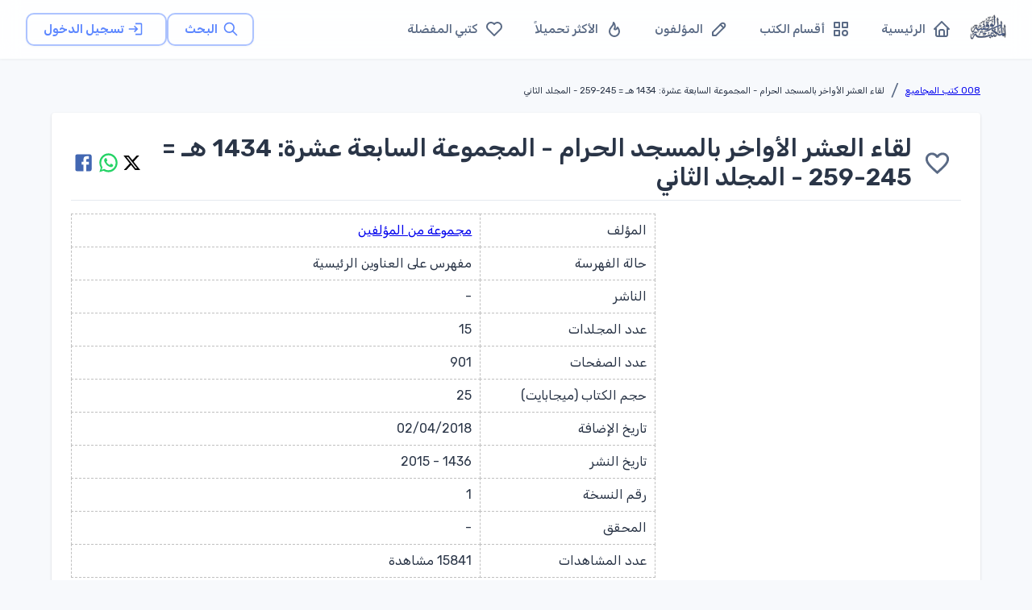

--- FILE ---
content_type: text/html; charset=utf-8
request_url: https://waqfeya.net/books/%D9%84%D9%82%D8%A7%D8%A1-%D8%A7%D9%84%D8%B9%D8%B4%D8%B1-%D8%A7%D9%84%D8%A3%D9%88%D8%A7%D8%AE%D8%B1-%D8%A8%D8%A7%D9%84%D9%85%D8%B3%D8%AC%D8%AF-%D8%A7%D9%84%D8%AD%D8%B1%D8%A7%D9%85-%D8%A7%D9%84%D9%85%D8%AC%D9%85%D9%88%D8%B9%D8%A9-%D8%A7%D9%84%D8%B3%D8%A7%D8%A8%D8%B9%D8%A9-%D8%B9%D8%B4%D8%B1%D8%A9-1434-%D9%87%D9%80--245259-%D8%A7%D9%84%D9%85%D8%AC%D9%84%D8%AF-%D8%A7%D9%84%D8%AB%D8%A7%D9%86%D9%8A-f36e3685094d4e0c9ea80dffc280e086
body_size: 15132
content:
<!DOCTYPE html><html lang="ar" dir="rtl"><head><meta charSet="utf-8"/><meta name="viewport" content="width=device-width, initial-scale=1"/><meta name="viewport" content="width=device-width, initial-scale=1"/><link rel="preload" as="image" href="/images/logos/logo.png" fetchPriority="high"/><link rel="stylesheet" href="/_next/static/css/50d9771de6423d4e.css" data-precedence="next"/><link rel="preload" as="script" fetchPriority="low" href="/_next/static/chunks/webpack-988239ac16d79302.js"/><script src="/_next/static/chunks/fd9d1056-895766f306391c42.js" async=""></script><script src="/_next/static/chunks/2117-62e75e47405f8d06.js" async=""></script><script src="/_next/static/chunks/main-app-5294d1645fe5526e.js" async=""></script><script src="/_next/static/chunks/3478-f536e41ecb0bae26.js" async=""></script><script src="/_next/static/chunks/6387-8087ab79a22c6b2d.js" async=""></script><script src="/_next/static/chunks/6773-789e6d9320d70f4c.js" async=""></script><script src="/_next/static/chunks/1160-29469ff0596329b6.js" async=""></script><script src="/_next/static/chunks/2069-02ffefcead8ae2cd.js" async=""></script><script src="/_next/static/chunks/7648-3bbfc08f4b475668.js" async=""></script><script src="/_next/static/chunks/3047-de1534a0711c87ab.js" async=""></script><script src="/_next/static/chunks/7176-4b7a2a651da1e1cd.js" async=""></script><script src="/_next/static/chunks/6578-046d65a8512b517e.js" async=""></script><script src="/_next/static/chunks/5213-21b4de08940e63d5.js" async=""></script><script src="/_next/static/chunks/5537-e1c92884fe508bf7.js" async=""></script><script src="/_next/static/chunks/759-cf3ec6db5c3737ae.js" async=""></script><script src="/_next/static/chunks/7295-1eb81ef89b917684.js" async=""></script><script src="/_next/static/chunks/app/(DashboardLayout)/layout-3ec08ef4ebb13a59.js" async=""></script><script src="/_next/static/chunks/app/(DashboardLayout)/loading-69fb13ee5cf0edbd.js" async=""></script><script src="/_next/static/chunks/5109-ff244ff3d59ee9c1.js" async=""></script><script src="/_next/static/chunks/app/layout-febd3c6b79037bc9.js" async=""></script><script src="/_next/static/chunks/app/loading-3114441d48ca3791.js" async=""></script><script src="/_next/static/chunks/9902-8e1ff755580c2365.js" async=""></script><script src="/_next/static/chunks/9261-2ceb6ec85c25a085.js" async=""></script><script src="/_next/static/chunks/3217-8f3f4b565a9a5a4a.js" async=""></script><script src="/_next/static/chunks/6782-bca4546b31ed2dbd.js" async=""></script><script src="/_next/static/chunks/7314-a8a6a9bd76a10ed9.js" async=""></script><script src="/_next/static/chunks/app/(DashboardLayout)/books/%5Bpermalink%5D/page-ea487c30f711290b.js" async=""></script><link rel="preload" href="https://pagead2.googlesyndication.com/pagead/js/adsbygoogle.js?client=ca-pub-7500374456976577" as="script" crossorigin=""/><link rel="preload" href="https://www.googletagmanager.com/gtag/js?id=G-PRDHGQX8SC" as="script"/><title>المكتبة الوقفية للكتب المصورة</title><meta name="description" content="المكتبة الوقفية للكتب المصورة "/><title>لقاء العشر الأواخر بالمسجد الحرام - المجموعة السابعة عشرة: 1434 هـ = 245-259 - المجلد الثاني - المكتبة الوقفية للكتب المصورة</title><meta name="description" content="          245 - حكم صلاة الجنارة في المسجد الأقصى المبارك - الفتياني&lt;br/&gt;          246 - الأجوبة العيثاوية عن المسائل الطرابلسية - العيثاوي&lt;br/&gt;          247 - تحقيق الاحتساب في تدقيق الانتساب - الهروي القاري&lt;br/&gt;          248 - النقول المنيفة في حكم شرف ولد الشريفة - إبراهيم زاده&lt;br/&gt;          249 - جواب الخبير لمن سأل عن صحة الجمعة بالصخير - السادة&lt;br/&gt;          250 - وقع الأسل في من جهل ضرب المثل - السيوطي&lt;br/&gt;          251 - طرفة الطرف نظم ألقاب الحديث - الفاسي&lt;br/&gt;          252 - الكنز الأكبر في الأمر بالمعروف والنهي عن المنكر - ابن قاضي عجلون&lt;br/&gt;          253 - البلغة والإقناع في حل شبهة مسألة السماع - ابن شيخ الحزامين&lt;br/&gt;          254 - لوامع الاسترشاد في الفرق بين التوحيد والإتحاد - ابن شيخ الحزامين&lt;br/&gt;          255 - كتاب فيه لمعة من أشعة النصوص في هتك أستار الفصوص - ابن شيخ الحزامين&lt;br/&gt;          256 - تلقيح الأفهام في مجمل طبقات الإسلام - ابن شيخ الحزامين&lt;br/&gt;          257 - داعية والي البلاد إلى طريق الحق والرشاد - المالكي&lt;br/&gt;          258 - منظومة في القهوة - المالكي&lt;br/&gt;          259 - لغز الساعة وجوابه - المالكي والطبطبائي"/><link rel="icon" href="/favicon.ico" type="image/x-icon" sizes="256x256"/><meta name="next-size-adjust"/><script src="/_next/static/chunks/polyfills-42372ed130431b0a.js" noModule=""></script></head><body><style data-emotion="css-global 1w18fs">html{-webkit-font-smoothing:antialiased;-moz-osx-font-smoothing:grayscale;box-sizing:border-box;-webkit-text-size-adjust:100%;}*,*::before,*::after{box-sizing:inherit;}strong,b{font-weight:700;}body{margin:0;color:#2A3547;font-size:1.25rem;font-weight:400;line-height:1.5rem;font-family:'__Rubik_2f3b2e','__Rubik_Fallback_2f3b2e',Helvetica,Arial,sans-serif;background-color:#F7F9FC;}@media print{body{background-color:#fff;}}body::backdrop{background-color:#F7F9FC;}.MuiPaper-elevation9,.MuiPopover-root .MuiPaper-elevation{box-shadow:rgb(145 158 171 / 30%) 0px 0px 2px 0px,rgb(145 158 171 / 12%) 0px 12px 24px -4px!important;}</style><!--$--><style data-emotion="css brj8vz">.css-brj8vz{width:100%;margin-left:auto;box-sizing:border-box;margin-right:auto;display:block;padding-left:16px;padding-right:16px;}@media (min-width:600px){.css-brj8vz{padding-left:24px;padding-right:24px;}}@media (min-width:1200px){.css-brj8vz{max-width:1200px;}}@media (min-width:0px){.css-brj8vz{padding-top:120px;}}@media (min-width:1200px){.css-brj8vz{padding-top:80px;}}</style><div class="MuiContainer-root MuiContainer-maxWidthLg css-brj8vz"><style data-emotion="css 1eqg8k8">.css-1eqg8k8{box-sizing:border-box;-webkit-flex-direction:row;-ms-flex-direction:row;flex-direction:row;width:100%;}</style><div class="MuiGrid-root css-1eqg8k8"><style data-emotion="css i8w4e8">.css-i8w4e8{box-shadow:0 1px 3px rgba(0,0,0,0.05);background:rgba(255, 255, 255, 0.85);-webkit-backdrop-filter:blur(12px);backdrop-filter:blur(12px);border-bottom:1px solid rgba(229, 234, 239, 0.08);min-height:64px;z-index:1100;}@media (min-width:1200px){.css-i8w4e8{min-height:72px;}}</style><style data-emotion="css 85m34u">.css-85m34u{display:-webkit-box;display:-webkit-flex;display:-ms-flexbox;display:flex;-webkit-flex-direction:column;-ms-flex-direction:column;flex-direction:column;width:100%;box-sizing:border-box;-webkit-flex-shrink:0;-ms-flex-negative:0;flex-shrink:0;position:fixed;z-index:1100;top:0;left:auto;right:0;background-color:#5D87FF;color:#fff;box-shadow:0 1px 3px rgba(0,0,0,0.05);background:rgba(255, 255, 255, 0.85);-webkit-backdrop-filter:blur(12px);backdrop-filter:blur(12px);border-bottom:1px solid rgba(229, 234, 239, 0.08);min-height:64px;z-index:1100;}@media print{.css-85m34u{position:absolute;}}@media (min-width:1200px){.css-85m34u{min-height:72px;}}</style><style data-emotion="css rp9p7k">.css-rp9p7k{background-color:#fff;color:#2A3547;-webkit-transition:box-shadow 300ms cubic-bezier(0.4, 0, 0.2, 1) 0ms;transition:box-shadow 300ms cubic-bezier(0.4, 0, 0.2, 1) 0ms;box-shadow:0px 2px 4px -1px rgba(0,0,0,0.2),0px 4px 5px 0px rgba(0,0,0,0.14),0px 1px 10px 0px rgba(0,0,0,0.12);display:-webkit-box;display:-webkit-flex;display:-ms-flexbox;display:flex;-webkit-flex-direction:column;-ms-flex-direction:column;flex-direction:column;width:100%;box-sizing:border-box;-webkit-flex-shrink:0;-ms-flex-negative:0;flex-shrink:0;position:fixed;z-index:1100;top:0;left:auto;right:0;background-color:#5D87FF;color:#fff;box-shadow:0 1px 3px rgba(0,0,0,0.05);background:rgba(255, 255, 255, 0.85);-webkit-backdrop-filter:blur(12px);backdrop-filter:blur(12px);border-bottom:1px solid rgba(229, 234, 239, 0.08);min-height:64px;z-index:1100;}@media print{.css-rp9p7k{position:absolute;}}@media (min-width:1200px){.css-rp9p7k{min-height:72px;}}</style><header class="MuiPaper-root MuiPaper-elevation MuiPaper-elevation4 MuiAppBar-root MuiAppBar-colorPrimary MuiAppBar-positionFixed mui-fixed css-rp9p7k"><style data-emotion="css 1ffiyol">.css-1ffiyol{width:100%;color:#5A6A85;-webkit-flex:1;-ms-flex:1;flex:1;-webkit-align-items:center;-webkit-box-align:center;-ms-flex-align:center;align-items:center;-webkit-box-pack:justify;-webkit-justify-content:space-between;justify-content:space-between;min-height:64px!important;padding:0 16px;min-height:64px!important;padding-left:16px;padding-right:16px;}@media (min-width:600px){.css-1ffiyol{padding:0 24px;}}@media (min-width:1200px){.css-1ffiyol{min-height:72px!important;padding:0 32px;}}</style><style data-emotion="css n5izqb">.css-n5izqb{position:relative;display:-webkit-box;display:-webkit-flex;display:-ms-flexbox;display:flex;-webkit-align-items:center;-webkit-box-align:center;-ms-flex-align:center;align-items:center;padding-left:16px;padding-right:16px;min-height:56px;width:100%;color:#5A6A85;-webkit-flex:1;-ms-flex:1;flex:1;-webkit-align-items:center;-webkit-box-align:center;-ms-flex-align:center;align-items:center;-webkit-box-pack:justify;-webkit-justify-content:space-between;justify-content:space-between;min-height:64px!important;padding:0 16px;min-height:64px!important;padding-left:16px;padding-right:16px;}@media (min-width:600px){.css-n5izqb{padding-left:24px;padding-right:24px;}}@media (min-width:0px){@media (orientation: landscape){.css-n5izqb{min-height:48px;}}}@media (min-width:600px){.css-n5izqb{min-height:64px;}}@media (min-width:600px){.css-n5izqb{padding:0 24px;}}@media (min-width:1200px){.css-n5izqb{min-height:72px!important;padding:0 32px;}}</style><div class="MuiToolbar-root MuiToolbar-gutters MuiToolbar-regular css-n5izqb"><style data-emotion="css r4r3e3">.css-r4r3e3{text-align:center;-webkit-flex:0 0 auto;-ms-flex:0 0 auto;flex:0 0 auto;font-size:1.5rem;padding:8px;border-radius:50%;overflow:visible;color:rgba(0, 0, 0, 0.54);-webkit-transition:background-color 150ms cubic-bezier(0.4, 0, 0.2, 1) 0ms;transition:background-color 150ms cubic-bezier(0.4, 0, 0.2, 1) 0ms;margin-left:-12px;color:inherit;margin-right:8px;-webkit-transition:all 0.2s ease;transition:all 0.2s ease;}.css-r4r3e3:hover{background-color:rgba(0, 0, 0, 0.02);}@media (hover: none){.css-r4r3e3:hover{background-color:transparent;}}.css-r4r3e3.Mui-disabled{background-color:transparent;color:rgba(0, 0, 0, 0.26);}.css-r4r3e3:hover{background-color:rgba(93, 135, 255, 0.08);color:#5D87FF;}</style><style data-emotion="css ovkvq9">.css-ovkvq9{display:-webkit-inline-box;display:-webkit-inline-flex;display:-ms-inline-flexbox;display:inline-flex;-webkit-align-items:center;-webkit-box-align:center;-ms-flex-align:center;align-items:center;-webkit-box-pack:center;-ms-flex-pack:center;-webkit-justify-content:center;justify-content:center;position:relative;box-sizing:border-box;-webkit-tap-highlight-color:transparent;background-color:transparent;outline:0;border:0;margin:0;border-radius:0;padding:0;cursor:pointer;-webkit-user-select:none;-moz-user-select:none;-ms-user-select:none;user-select:none;vertical-align:middle;-moz-appearance:none;-webkit-appearance:none;-webkit-text-decoration:none;text-decoration:none;color:inherit;text-align:center;-webkit-flex:0 0 auto;-ms-flex:0 0 auto;flex:0 0 auto;font-size:1.5rem;padding:8px;border-radius:50%;overflow:visible;color:rgba(0, 0, 0, 0.54);-webkit-transition:background-color 150ms cubic-bezier(0.4, 0, 0.2, 1) 0ms;transition:background-color 150ms cubic-bezier(0.4, 0, 0.2, 1) 0ms;margin-left:-12px;color:inherit;margin-right:8px;-webkit-transition:all 0.2s ease;transition:all 0.2s ease;}.css-ovkvq9::-moz-focus-inner{border-style:none;}.css-ovkvq9.Mui-disabled{pointer-events:none;cursor:default;}@media print{.css-ovkvq9{-webkit-print-color-adjust:exact;color-adjust:exact;}}.css-ovkvq9:hover{background-color:rgba(0, 0, 0, 0.02);}@media (hover: none){.css-ovkvq9:hover{background-color:transparent;}}.css-ovkvq9.Mui-disabled{background-color:transparent;color:rgba(0, 0, 0, 0.26);}.css-ovkvq9:hover{background-color:rgba(93, 135, 255, 0.08);color:#5D87FF;}</style><button class="MuiButtonBase-root MuiIconButton-root MuiIconButton-colorInherit MuiIconButton-edgeStart MuiIconButton-sizeMedium css-ovkvq9" tabindex="0" type="button" aria-label="القائمة"><svg xmlns="http://www.w3.org/2000/svg" width="22" height="22" viewBox="0 0 24 24" fill="none" stroke="currentColor" stroke-width="2" stroke-linecap="round" stroke-linejoin="round" class="tabler-icon tabler-icon-menu-2"><path d="M4 6l16 0"></path><path d="M4 12l16 0"></path><path d="M4 18l16 0"></path></svg></button><style data-emotion="css 1s77gta">.css-1s77gta{overflow:hidden;display:block;width:100%;height:auto;max-width:50px;}</style><a class="css-1s77gta" href="/"><img alt="logo" fetchPriority="high" width="1000" height="200" decoding="async" data-nimg="1" style="color:transparent;width:90%;height:auto" src="/images/logos/logo.png"/></a><style data-emotion="css axw7ok">.css-axw7ok{display:-webkit-box;display:-webkit-flex;display:-ms-flexbox;display:flex;-webkit-align-items:center;-webkit-box-align:center;-ms-flex-align:center;align-items:center;gap:8px;}</style><div class="MuiBox-root css-axw7ok"><div class="MuiBox-root css-0"><style data-emotion="css 1cpq5f8">.css-1cpq5f8{text-transform:capitalize;font-weight:400;font-family:'__Rubik_2f3b2e','__Rubik_Fallback_2f3b2e',Helvetica,Arial,sans-serif;font-size:0.875rem;line-height:1.75;min-width:64px;padding:5px 15px;border-radius:4px;-webkit-transition:background-color 250ms cubic-bezier(0.4, 0, 0.2, 1) 0ms,box-shadow 250ms cubic-bezier(0.4, 0, 0.2, 1) 0ms,border-color 250ms cubic-bezier(0.4, 0, 0.2, 1) 0ms,color 250ms cubic-bezier(0.4, 0, 0.2, 1) 0ms;transition:background-color 250ms cubic-bezier(0.4, 0, 0.2, 1) 0ms,box-shadow 250ms cubic-bezier(0.4, 0, 0.2, 1) 0ms,border-color 250ms cubic-bezier(0.4, 0, 0.2, 1) 0ms,color 250ms cubic-bezier(0.4, 0, 0.2, 1) 0ms;border:1px solid rgba(93, 135, 255, 0.5);color:#5D87FF;text-transform:none;font-weight:600;font-size:0.9375rem;padding-left:20px;padding-right:20px;padding-top:6px;padding-bottom:6px;border-radius:10px;border-width:1.5px;-webkit-transition:all 0.25s cubic-bezier(0.4, 0, 0.2, 1);transition:all 0.25s cubic-bezier(0.4, 0, 0.2, 1);box-shadow:0 1px 3px rgba(0,0,0,0.04);}.css-1cpq5f8:hover{-webkit-text-decoration:none;text-decoration:none;background-color:rgba(93, 135, 255, 0.02);border:1px solid #5D87FF;}@media (hover: none){.css-1cpq5f8:hover{background-color:transparent;}}.css-1cpq5f8.Mui-disabled{color:rgba(0, 0, 0, 0.26);border:1px solid rgba(73,82,88,0.12);}.css-1cpq5f8:hover{-webkit-transform:translateY(-2px);-moz-transform:translateY(-2px);-ms-transform:translateY(-2px);transform:translateY(-2px);box-shadow:0 4px 12px rgba(0,0,0,0.1);border-width:1.5px;background-color:rgba(93, 135, 255, 0.04);}.css-1cpq5f8 .MuiButton-startIcon{margin-left:6px;margin-right:-2px;}</style><style data-emotion="css 1bmbdu8">.css-1bmbdu8{display:-webkit-inline-box;display:-webkit-inline-flex;display:-ms-inline-flexbox;display:inline-flex;-webkit-align-items:center;-webkit-box-align:center;-ms-flex-align:center;align-items:center;-webkit-box-pack:center;-ms-flex-pack:center;-webkit-justify-content:center;justify-content:center;position:relative;box-sizing:border-box;-webkit-tap-highlight-color:transparent;background-color:transparent;outline:0;border:0;margin:0;border-radius:0;padding:0;cursor:pointer;-webkit-user-select:none;-moz-user-select:none;-ms-user-select:none;user-select:none;vertical-align:middle;-moz-appearance:none;-webkit-appearance:none;-webkit-text-decoration:none;text-decoration:none;color:inherit;text-transform:capitalize;font-weight:400;font-family:'__Rubik_2f3b2e','__Rubik_Fallback_2f3b2e',Helvetica,Arial,sans-serif;font-size:0.875rem;line-height:1.75;min-width:64px;padding:5px 15px;border-radius:4px;-webkit-transition:background-color 250ms cubic-bezier(0.4, 0, 0.2, 1) 0ms,box-shadow 250ms cubic-bezier(0.4, 0, 0.2, 1) 0ms,border-color 250ms cubic-bezier(0.4, 0, 0.2, 1) 0ms,color 250ms cubic-bezier(0.4, 0, 0.2, 1) 0ms;transition:background-color 250ms cubic-bezier(0.4, 0, 0.2, 1) 0ms,box-shadow 250ms cubic-bezier(0.4, 0, 0.2, 1) 0ms,border-color 250ms cubic-bezier(0.4, 0, 0.2, 1) 0ms,color 250ms cubic-bezier(0.4, 0, 0.2, 1) 0ms;border:1px solid rgba(93, 135, 255, 0.5);color:#5D87FF;text-transform:none;font-weight:600;font-size:0.9375rem;padding-left:20px;padding-right:20px;padding-top:6px;padding-bottom:6px;border-radius:10px;border-width:1.5px;-webkit-transition:all 0.25s cubic-bezier(0.4, 0, 0.2, 1);transition:all 0.25s cubic-bezier(0.4, 0, 0.2, 1);box-shadow:0 1px 3px rgba(0,0,0,0.04);}.css-1bmbdu8::-moz-focus-inner{border-style:none;}.css-1bmbdu8.Mui-disabled{pointer-events:none;cursor:default;}@media print{.css-1bmbdu8{-webkit-print-color-adjust:exact;color-adjust:exact;}}.css-1bmbdu8:hover{-webkit-text-decoration:none;text-decoration:none;background-color:rgba(93, 135, 255, 0.02);border:1px solid #5D87FF;}@media (hover: none){.css-1bmbdu8:hover{background-color:transparent;}}.css-1bmbdu8.Mui-disabled{color:rgba(0, 0, 0, 0.26);border:1px solid rgba(73,82,88,0.12);}.css-1bmbdu8:hover{-webkit-transform:translateY(-2px);-moz-transform:translateY(-2px);-ms-transform:translateY(-2px);transform:translateY(-2px);box-shadow:0 4px 12px rgba(0,0,0,0.1);border-width:1.5px;background-color:rgba(93, 135, 255, 0.04);}.css-1bmbdu8 .MuiButton-startIcon{margin-left:6px;margin-right:-2px;}</style><a class="MuiButtonBase-root MuiButton-root MuiButton-outlined MuiButton-outlinedPrimary MuiButton-sizeMedium MuiButton-outlinedSizeMedium MuiButton-colorPrimary MuiButton-root MuiButton-outlined MuiButton-outlinedPrimary MuiButton-sizeMedium MuiButton-outlinedSizeMedium MuiButton-colorPrimary css-1bmbdu8" tabindex="0" aria-label="البحث" href="/search"><style data-emotion="css 6xugel">.css-6xugel{display:inherit;margin-right:8px;margin-left:-4px;}.css-6xugel>*:nth-of-type(1){font-size:20px;}</style><span class="MuiButton-icon MuiButton-startIcon MuiButton-iconSizeMedium css-6xugel"><svg xmlns="http://www.w3.org/2000/svg" width="20" height="20" viewBox="0 0 24 24" fill="none" stroke="currentColor" stroke-width="2" stroke-linecap="round" stroke-linejoin="round" class="tabler-icon tabler-icon-search"><path d="M10 10m-7 0a7 7 0 1 0 14 0a7 7 0 1 0 -14 0"></path><path d="M21 21l-6 -6"></path></svg></span>البحث</a></div><style data-emotion="css 1m7ny8d animation-wiooy9">.css-1m7ny8d{display:block;background-color:rgba(42, 53, 71, 0.11);height:1.2em;border-radius:50%;position:relative;overflow:hidden;-webkit-mask-image:-webkit-radial-gradient(white, black);background-color:rgba(93, 135, 255, 0.1);}.css-1m7ny8d::after{-webkit-animation:animation-wiooy9 2s linear 0.5s infinite;animation:animation-wiooy9 2s linear 0.5s infinite;background:linear-gradient(
          90deg,
          transparent,
          #f6f9fc,
          transparent
        );content:'';position:absolute;-webkit-transform:translateX(-100%);-moz-transform:translateX(-100%);-ms-transform:translateX(-100%);transform:translateX(-100%);bottom:0;left:0;right:0;top:0;}@-webkit-keyframes animation-wiooy9{0%{-webkit-transform:translateX(-100%);-moz-transform:translateX(-100%);-ms-transform:translateX(-100%);transform:translateX(-100%);}50%{-webkit-transform:translateX(100%);-moz-transform:translateX(100%);-ms-transform:translateX(100%);transform:translateX(100%);}100%{-webkit-transform:translateX(100%);-moz-transform:translateX(100%);-ms-transform:translateX(100%);transform:translateX(100%);}}@keyframes animation-wiooy9{0%{-webkit-transform:translateX(-100%);-moz-transform:translateX(-100%);-ms-transform:translateX(-100%);transform:translateX(-100%);}50%{-webkit-transform:translateX(100%);-moz-transform:translateX(100%);-ms-transform:translateX(100%);transform:translateX(100%);}100%{-webkit-transform:translateX(100%);-moz-transform:translateX(100%);-ms-transform:translateX(100%);transform:translateX(100%);}}</style><span class="MuiSkeleton-root MuiSkeleton-circular MuiSkeleton-wave css-1m7ny8d" style="width:40px;height:40px"></span></div></div></header><style data-emotion="css s7l9b2">.css-s7l9b2{box-sizing:border-box;-webkit-flex-direction:row;-ms-flex-direction:row;flex-direction:row;padding-top:20px;max-width:1200px;}</style><div class="MuiGrid-root css-s7l9b2"><style data-emotion="css a3xyjy">.css-a3xyjy{z-index:1200;}</style><style data-emotion="css 1l7yebw">.css-1l7yebw{box-sizing:border-box;-webkit-flex-direction:row;-ms-flex-direction:row;flex-direction:row;min-height:calc(100vh - 170px);}</style><div class="MuiGrid-root css-1l7yebw"><!--$--><div class="MuiBox-root css-0"><style data-emotion="css bce3tl">.css-bce3tl{box-sizing:border-box;-webkit-flex-direction:row;-ms-flex-direction:row;flex-direction:row;display:-webkit-box;display:-webkit-flex;display:-ms-flexbox;display:flex;gap:8px;}@media (min-width:0px){.css-bce3tl{-webkit-flex-direction:column;-ms-flex-direction:column;flex-direction:column;-webkit-box-pack:start;-ms-flex-pack:start;-webkit-justify-content:flex-start;justify-content:flex-start;-webkit-align-items:flex-start;-webkit-box-align:flex-start;-ms-flex-align:flex-start;align-items:flex-start;}}@media (min-width:900px){.css-bce3tl{-webkit-flex-direction:row;-ms-flex-direction:row;flex-direction:row;-webkit-box-pack:justify;-webkit-justify-content:space-between;justify-content:space-between;-webkit-align-items:center;-webkit-box-align:center;-ms-flex-align:center;align-items:center;}}</style><div class="MuiGrid-root css-bce3tl"><style data-emotion="css 6hcey6">@media (min-width:0px){.css-6hcey6{white-space:normal;}}@media (min-width:900px){.css-6hcey6{white-space:nowrap;}}</style><style data-emotion="css iwysyw">.css-iwysyw{margin:0;font-size:1.25rem;font-weight:400;line-height:1.5rem;font-family:'__Rubik_2f3b2e','__Rubik_Fallback_2f3b2e',Helvetica,Arial,sans-serif;color:#5A6A85;}@media (min-width:0px){.css-iwysyw{white-space:normal;}}@media (min-width:900px){.css-iwysyw{white-space:nowrap;}}</style><nav class="MuiTypography-root MuiTypography-body1 MuiBreadcrumbs-root css-iwysyw"><style data-emotion="css nhb8h9">.css-nhb8h9{display:-webkit-box;display:-webkit-flex;display:-ms-flexbox;display:flex;-webkit-box-flex-wrap:wrap;-webkit-flex-wrap:wrap;-ms-flex-wrap:wrap;flex-wrap:wrap;-webkit-align-items:center;-webkit-box-align:center;-ms-flex-align:center;align-items:center;padding:0;margin:0;list-style:none;}</style><ol class="MuiBreadcrumbs-ol css-nhb8h9"><li class="MuiBreadcrumbs-li"><style data-emotion="css ulgfmk">.css-ulgfmk{margin:0;font-size:0.700rem;font-weight:400;font-family:'__Rubik_2f3b2e','__Rubik_Fallback_2f3b2e',Helvetica,Arial,sans-serif;line-height:1.57;color:#2A3547;}</style><h6 class="MuiTypography-root MuiTypography-subtitle2 css-ulgfmk"><a color="inherit" href="/categories/008-كتب-المجاميع-4e4da6cb006447728791cc34766efd38">008 كتب المجاميع</a></h6></li><style data-emotion="css 3mf706">.css-3mf706{display:-webkit-box;display:-webkit-flex;display:-ms-flexbox;display:flex;-webkit-user-select:none;-moz-user-select:none;-ms-user-select:none;user-select:none;margin-left:8px;margin-right:8px;}</style><li aria-hidden="true" class="MuiBreadcrumbs-separator css-3mf706">/</li><li class="MuiBreadcrumbs-li"><h6 class="MuiTypography-root MuiTypography-subtitle2 css-ulgfmk">لقاء العشر الأواخر بالمسجد الحرام - المجموعة السابعة عشرة: 1434 هـ = 245-259 - المجلد الثاني</h6></li></ol></nav><style data-emotion="css 19pzy83">.css-19pzy83{box-sizing:border-box;-webkit-flex-direction:row;-ms-flex-direction:row;flex-direction:row;display:-webkit-box;display:-webkit-flex;display:-ms-flexbox;display:flex;-webkit-align-items:center;-webkit-box-align:center;-ms-flex-align:center;align-items:center;-webkit-box-flex-wrap:wrap;-webkit-flex-wrap:wrap;-ms-flex-wrap:wrap;flex-wrap:wrap;gap:8px;}@media (min-width:0px){.css-19pzy83{-webkit-box-pack:start;-ms-flex-pack:start;-webkit-justify-content:flex-start;justify-content:flex-start;width:100%;}}@media (min-width:900px){.css-19pzy83{-webkit-box-pack:end;-ms-flex-pack:end;-webkit-justify-content:flex-end;justify-content:flex-end;width:auto;}}</style><div class="MuiGrid-root css-19pzy83"></div></div><style data-emotion="css 123usyf">.css-123usyf{background-color:#fff;color:#2A3547;-webkit-transition:box-shadow 300ms cubic-bezier(0.4, 0, 0.2, 1) 0ms;transition:box-shadow 300ms cubic-bezier(0.4, 0, 0.2, 1) 0ms;border-radius:4px;box-shadow:0px 2px 1px -1px rgba(0,0,0,0.2),0px 1px 1px 0px rgba(0,0,0,0.14),0px 1px 3px 0px rgba(0,0,0,0.12);padding-left:24px;padding-right:24px;padding-top:16px;padding-bottom:16px;margin-bottom:16px;margin-top:16px;}</style><div class="MuiPaper-root MuiPaper-elevation MuiPaper-rounded MuiPaper-elevation1 css-123usyf"><style data-emotion="css 1a0q473">.css-1a0q473{box-sizing:border-box;-webkit-flex-direction:row;-ms-flex-direction:row;flex-direction:row;display:-webkit-box;display:-webkit-flex;display:-ms-flexbox;display:flex;-webkit-flex-direction:row;-ms-flex-direction:row;flex-direction:row;-webkit-box-pack:justify;-webkit-justify-content:space-between;justify-content:space-between;-webkit-align-items:center;-webkit-box-align:center;-ms-flex-align:center;align-items:center;}</style><div class="MuiGrid-root css-1a0q473"><div class="MuiBox-root css-axw7ok"><span aria-label="سجل الدخول للإضافة للمفضلة" class=""><style data-emotion="css 1wch3q0">.css-1wch3q0{text-align:center;-webkit-flex:0 0 auto;-ms-flex:0 0 auto;flex:0 0 auto;font-size:1.5rem;padding:8px;border-radius:50%;overflow:visible;color:rgba(0, 0, 0, 0.54);-webkit-transition:background-color 150ms cubic-bezier(0.4, 0, 0.2, 1) 0ms;transition:background-color 150ms cubic-bezier(0.4, 0, 0.2, 1) 0ms;padding:12px;font-size:1.75rem;-webkit-transition:all 0.3s ease-in-out;transition:all 0.3s ease-in-out;color:#5A6A85;}.css-1wch3q0:hover{background-color:rgba(0, 0, 0, 0.02);}@media (hover: none){.css-1wch3q0:hover{background-color:transparent;}}.css-1wch3q0.Mui-disabled{background-color:transparent;color:rgba(0, 0, 0, 0.26);}.css-1wch3q0:hover{color:#2A3547;}.css-1wch3q0:active{-webkit-transform:scale(0.95);-moz-transform:scale(0.95);-ms-transform:scale(0.95);transform:scale(0.95);}.css-1wch3q0:disabled{opacity:0.5;}</style><style data-emotion="css 62p6ta">.css-62p6ta{display:-webkit-inline-box;display:-webkit-inline-flex;display:-ms-inline-flexbox;display:inline-flex;-webkit-align-items:center;-webkit-box-align:center;-ms-flex-align:center;align-items:center;-webkit-box-pack:center;-ms-flex-pack:center;-webkit-justify-content:center;justify-content:center;position:relative;box-sizing:border-box;-webkit-tap-highlight-color:transparent;background-color:transparent;outline:0;border:0;margin:0;border-radius:0;padding:0;cursor:pointer;-webkit-user-select:none;-moz-user-select:none;-ms-user-select:none;user-select:none;vertical-align:middle;-moz-appearance:none;-webkit-appearance:none;-webkit-text-decoration:none;text-decoration:none;color:inherit;text-align:center;-webkit-flex:0 0 auto;-ms-flex:0 0 auto;flex:0 0 auto;font-size:1.5rem;padding:8px;border-radius:50%;overflow:visible;color:rgba(0, 0, 0, 0.54);-webkit-transition:background-color 150ms cubic-bezier(0.4, 0, 0.2, 1) 0ms;transition:background-color 150ms cubic-bezier(0.4, 0, 0.2, 1) 0ms;padding:12px;font-size:1.75rem;-webkit-transition:all 0.3s ease-in-out;transition:all 0.3s ease-in-out;color:#5A6A85;}.css-62p6ta::-moz-focus-inner{border-style:none;}.css-62p6ta.Mui-disabled{pointer-events:none;cursor:default;}@media print{.css-62p6ta{-webkit-print-color-adjust:exact;color-adjust:exact;}}.css-62p6ta:hover{background-color:rgba(0, 0, 0, 0.02);}@media (hover: none){.css-62p6ta:hover{background-color:transparent;}}.css-62p6ta.Mui-disabled{background-color:transparent;color:rgba(0, 0, 0, 0.26);}.css-62p6ta:hover{color:#2A3547;}.css-62p6ta:active{-webkit-transform:scale(0.95);-moz-transform:scale(0.95);-ms-transform:scale(0.95);transform:scale(0.95);}.css-62p6ta:disabled{opacity:0.5;}</style><button class="MuiButtonBase-root MuiIconButton-root MuiIconButton-sizeLarge css-62p6ta" tabindex="0" type="button" aria-label="سجل الدخول للإضافة للمفضلة"><style data-emotion="css 6flbmm">.css-6flbmm{-webkit-user-select:none;-moz-user-select:none;-ms-user-select:none;user-select:none;width:1em;height:1em;display:inline-block;fill:currentColor;-webkit-flex-shrink:0;-ms-flex-negative:0;flex-shrink:0;-webkit-transition:fill 200ms cubic-bezier(0.4, 0, 0.2, 1) 0ms;transition:fill 200ms cubic-bezier(0.4, 0, 0.2, 1) 0ms;font-size:2.1875rem;}</style><svg class="MuiSvgIcon-root MuiSvgIcon-fontSizeLarge css-6flbmm" focusable="false" aria-hidden="true" viewBox="0 0 24 24" data-testid="FavoriteBorderIcon"><path d="M16.5 3c-1.74 0-3.41.81-4.5 2.09C10.91 3.81 9.24 3 7.5 3 4.42 3 2 5.42 2 8.5c0 3.78 3.4 6.86 8.55 11.54L12 21.35l1.45-1.32C18.6 15.36 22 12.28 22 8.5 22 5.42 19.58 3 16.5 3m-4.4 15.55-.1.1-.1-.1C7.14 14.24 4 11.39 4 8.5 4 6.5 5.5 5 7.5 5c1.54 0 3.04.99 3.57 2.36h1.87C13.46 5.99 14.96 5 16.5 5c2 0 3.5 1.5 3.5 3.5 0 2.89-3.14 5.74-7.9 10.05"></path></svg></button></span><style data-emotion="css s9ggwg">.css-s9ggwg{z-index:1500;pointer-events:none;}.css-s9ggwg[data-popper-placement*="bottom"] .MuiTooltip-arrow{top:0;margin-top:-0.71em;}.css-s9ggwg[data-popper-placement*="bottom"] .MuiTooltip-arrow::before{transform-origin:0 100%;}.css-s9ggwg[data-popper-placement*="top"] .MuiTooltip-arrow{bottom:0;margin-bottom:-0.71em;}.css-s9ggwg[data-popper-placement*="top"] .MuiTooltip-arrow::before{transform-origin:100% 0;}.css-s9ggwg[data-popper-placement*="right"] .MuiTooltip-arrow{left:0;margin-left:-0.71em;height:1em;width:0.71em;}.css-s9ggwg[data-popper-placement*="right"] .MuiTooltip-arrow::before{transform-origin:100% 100%;}.css-s9ggwg[data-popper-placement*="left"] .MuiTooltip-arrow{right:0;margin-right:-0.71em;height:1em;width:0.71em;}.css-s9ggwg[data-popper-placement*="left"] .MuiTooltip-arrow::before{transform-origin:0 0;}</style><style data-emotion="css 1dkatbo">.css-1dkatbo{z-index:1500;pointer-events:none;}.css-1dkatbo[data-popper-placement*="bottom"] .MuiTooltip-arrow{top:0;margin-top:-0.71em;}.css-1dkatbo[data-popper-placement*="bottom"] .MuiTooltip-arrow::before{transform-origin:0 100%;}.css-1dkatbo[data-popper-placement*="top"] .MuiTooltip-arrow{bottom:0;margin-bottom:-0.71em;}.css-1dkatbo[data-popper-placement*="top"] .MuiTooltip-arrow::before{transform-origin:100% 0;}.css-1dkatbo[data-popper-placement*="right"] .MuiTooltip-arrow{left:0;margin-left:-0.71em;height:1em;width:0.71em;}.css-1dkatbo[data-popper-placement*="right"] .MuiTooltip-arrow::before{transform-origin:100% 100%;}.css-1dkatbo[data-popper-placement*="left"] .MuiTooltip-arrow{right:0;margin-right:-0.71em;height:1em;width:0.71em;}.css-1dkatbo[data-popper-placement*="left"] .MuiTooltip-arrow::before{transform-origin:0 0;}</style><style data-emotion="css 1opzlz0">.css-1opzlz0{margin:0;font-weight:600;font-size:1.875rem;line-height:2.25rem;font-family:'__Rubik_2f3b2e','__Rubik_Fallback_2f3b2e',Helvetica,Arial,sans-serif;border-radius:8px;padding:2px;margin-top:8px;margin-bottom:8px;}</style><h2 class="MuiTypography-root MuiTypography-h2 css-1opzlz0">لقاء العشر الأواخر بالمسجد الحرام - المجموعة السابعة عشرة: 1434 هـ = 245-259 - المجلد الثاني</h2></div><style data-emotion="css 1u18rl9">.css-1u18rl9{box-sizing:border-box;-webkit-flex-direction:row;-ms-flex-direction:row;flex-direction:row;display:-webkit-box;display:-webkit-flex;display:-ms-flexbox;display:flex;-webkit-box-pack:center;-ms-flex-pack:center;-webkit-justify-content:center;justify-content:center;-webkit-align-items:center;-webkit-box-align:center;-ms-flex-align:center;align-items:center;gap:8px;}</style><div class="MuiGrid-root css-1u18rl9"><a href="https://twitter.com/intent/tweet?text=اقرأ أو حمل الكتاب من مكتبة الوقفيةhttps://waqfeya.com/books/%25D9%2584%25D9%2582%25D8%25A7%25D8%25A1-%25D8%25A7%25D9%2584%25D8%25B9%25D8%25B4%25D8%25B1-%25D8%25A7%25D9%2584%25D8%25A3%25D9%2588%25D8%25A7%25D8%25AE%25D8%25B1-%25D8%25A8%25D8%25A7%25D9%2584%25D9%2585%25D8%25B3%25D8%25AC%25D8%25AF-%25D8%25A7%25D9%2584%25D8%25AD%25D8%25B1%25D8%25A7%25D9%2585-%25D8%25A7%25D9%2584%25D9%2585%25D8%25AC%25D9%2585%25D9%2588%25D8%25B9%25D8%25A9-%25D8%25A7%25D9%2584%25D8%25B3%25D8%25A7%25D8%25A8%25D8%25B9%25D8%25A9-%25D8%25B9%25D8%25B4%25D8%25B1%25D8%25A9-1434-%25D9%2587%25D9%2580--245259-%25D8%25A7%25D9%2584%25D9%2585%25D8%25AC%25D9%2584%25D8%25AF-%25D8%25A7%25D9%2584%25D8%25AB%25D8%25A7%25D9%2586%25D9%258A-f36e3685094d4e0c9ea80dffc280e086" target="_blank" rel="noopener noreferrer" aria-label="مشاركة علي تويتر" class=""><style data-emotion="css wtbeol">.css-wtbeol{text-align:center;-webkit-flex:0 0 auto;-ms-flex:0 0 auto;flex:0 0 auto;font-size:1.5rem;padding:8px;border-radius:50%;overflow:visible;color:rgba(0, 0, 0, 0.54);-webkit-transition:background-color 150ms cubic-bezier(0.4, 0, 0.2, 1) 0ms;transition:background-color 150ms cubic-bezier(0.4, 0, 0.2, 1) 0ms;padding:2px;}.css-wtbeol:hover{background-color:rgba(0, 0, 0, 0.02);}@media (hover: none){.css-wtbeol:hover{background-color:transparent;}}.css-wtbeol.Mui-disabled{background-color:transparent;color:rgba(0, 0, 0, 0.26);}</style><style data-emotion="css 1vak48k">.css-1vak48k{display:-webkit-inline-box;display:-webkit-inline-flex;display:-ms-inline-flexbox;display:inline-flex;-webkit-align-items:center;-webkit-box-align:center;-ms-flex-align:center;align-items:center;-webkit-box-pack:center;-ms-flex-pack:center;-webkit-justify-content:center;justify-content:center;position:relative;box-sizing:border-box;-webkit-tap-highlight-color:transparent;background-color:transparent;outline:0;border:0;margin:0;border-radius:0;padding:0;cursor:pointer;-webkit-user-select:none;-moz-user-select:none;-ms-user-select:none;user-select:none;vertical-align:middle;-moz-appearance:none;-webkit-appearance:none;-webkit-text-decoration:none;text-decoration:none;color:inherit;text-align:center;-webkit-flex:0 0 auto;-ms-flex:0 0 auto;flex:0 0 auto;font-size:1.5rem;padding:8px;border-radius:50%;overflow:visible;color:rgba(0, 0, 0, 0.54);-webkit-transition:background-color 150ms cubic-bezier(0.4, 0, 0.2, 1) 0ms;transition:background-color 150ms cubic-bezier(0.4, 0, 0.2, 1) 0ms;padding:2px;}.css-1vak48k::-moz-focus-inner{border-style:none;}.css-1vak48k.Mui-disabled{pointer-events:none;cursor:default;}@media print{.css-1vak48k{-webkit-print-color-adjust:exact;color-adjust:exact;}}.css-1vak48k:hover{background-color:rgba(0, 0, 0, 0.02);}@media (hover: none){.css-1vak48k:hover{background-color:transparent;}}.css-1vak48k.Mui-disabled{background-color:transparent;color:rgba(0, 0, 0, 0.26);}</style><button class="MuiButtonBase-root MuiIconButton-root MuiIconButton-sizeMedium css-1vak48k" tabindex="0" type="button"><style data-emotion="css 2lk7ip">.css-2lk7ip{-webkit-user-select:none;-moz-user-select:none;-ms-user-select:none;user-select:none;width:1em;height:1em;display:inline-block;fill:currentColor;-webkit-flex-shrink:0;-ms-flex-negative:0;flex-shrink:0;-webkit-transition:fill 200ms cubic-bezier(0.4, 0, 0.2, 1) 0ms;transition:fill 200ms cubic-bezier(0.4, 0, 0.2, 1) 0ms;font-size:1.5rem;color:#000;font-size:1.4rem;padding:0px;}.css-2lk7ip:hover{color:gray;}</style><svg class="MuiSvgIcon-root MuiSvgIcon-fontSizeMedium css-2lk7ip" focusable="false" aria-hidden="true" viewBox="0 0 24 24" data-testid="XIcon"><path d="M18.244 2.25h3.308l-7.227 8.26 8.502 11.24H16.17l-5.214-6.817L4.99 21.75H1.68l7.73-8.835L1.254 2.25H8.08l4.713 6.231zm-1.161 17.52h1.833L7.084 4.126H5.117z"></path></svg></button></a><style data-emotion="css 1e2dcm1">.css-1e2dcm1{z-index:1500;pointer-events:none;}</style><style data-emotion="css okvapm">.css-okvapm{z-index:1500;pointer-events:none;}</style><a href="https://api.whatsapp.com/send?text=اقرأ أو حمل الكتاب من مكتبة الوقفيةhttps://waqfeya.com/books/%25D9%2584%25D9%2582%25D8%25A7%25D8%25A1-%25D8%25A7%25D9%2584%25D8%25B9%25D8%25B4%25D8%25B1-%25D8%25A7%25D9%2584%25D8%25A3%25D9%2588%25D8%25A7%25D8%25AE%25D8%25B1-%25D8%25A8%25D8%25A7%25D9%2584%25D9%2585%25D8%25B3%25D8%25AC%25D8%25AF-%25D8%25A7%25D9%2584%25D8%25AD%25D8%25B1%25D8%25A7%25D9%2585-%25D8%25A7%25D9%2584%25D9%2585%25D8%25AC%25D9%2585%25D9%2588%25D8%25B9%25D8%25A9-%25D8%25A7%25D9%2584%25D8%25B3%25D8%25A7%25D8%25A8%25D8%25B9%25D8%25A9-%25D8%25B9%25D8%25B4%25D8%25B1%25D8%25A9-1434-%25D9%2587%25D9%2580--245259-%25D8%25A7%25D9%2584%25D9%2585%25D8%25AC%25D9%2584%25D8%25AF-%25D8%25A7%25D9%2584%25D8%25AB%25D8%25A7%25D9%2586%25D9%258A-f36e3685094d4e0c9ea80dffc280e086" target="_blank" rel="noopener noreferrer" aria-label="مشاركة علي واتساب" class=""><button class="MuiButtonBase-root MuiIconButton-root MuiIconButton-sizeMedium css-1vak48k" tabindex="0" type="button"><style data-emotion="css g6s257">.css-g6s257{-webkit-user-select:none;-moz-user-select:none;-ms-user-select:none;user-select:none;width:1em;height:1em;display:inline-block;fill:currentColor;-webkit-flex-shrink:0;-ms-flex-negative:0;flex-shrink:0;-webkit-transition:fill 200ms cubic-bezier(0.4, 0, 0.2, 1) 0ms;transition:fill 200ms cubic-bezier(0.4, 0, 0.2, 1) 0ms;font-size:1.5rem;color:#25D366;font-size:1.7rem;padding:0px;}.css-g6s257:hover{color:#167E3D;}</style><svg class="MuiSvgIcon-root MuiSvgIcon-fontSizeMedium css-g6s257" focusable="false" aria-hidden="true" viewBox="0 0 24 24" data-testid="WhatsAppIcon"><path d="M16.75 13.96c.25.13.41.2.46.3.06.11.04.61-.21 1.18-.2.56-1.24 1.1-1.7 1.12-.46.02-.47.36-2.96-.73-2.49-1.09-3.99-3.75-4.11-3.92-.12-.17-.96-1.38-.92-2.61.05-1.22.69-1.8.95-2.04.24-.26.51-.29.68-.26h.47c.15 0 .36-.06.55.45l.69 1.87c.06.13.1.28.01.44l-.27.41-.39.42c-.12.12-.26.25-.12.5.12.26.62 1.09 1.32 1.78.91.88 1.71 1.17 1.95 1.3.24.14.39.12.54-.04l.81-.94c.19-.25.35-.19.58-.11l1.67.88M12 2a10 10 0 0 1 10 10 10 10 0 0 1-10 10c-1.97 0-3.8-.57-5.35-1.55L2 22l1.55-4.65A9.969 9.969 0 0 1 2 12 10 10 0 0 1 12 2m0 2a8 8 0 0 0-8 8c0 1.72.54 3.31 1.46 4.61L4.5 19.5l2.89-.96A7.95 7.95 0 0 0 12 20a8 8 0 0 0 8-8 8 8 0 0 0-8-8z"></path></svg></button></a><a href="https://www.facebook.com/sharer/sharer.php?u=https://waqfeya.com/books/%D9%84%D9%82%D8%A7%D8%A1-%D8%A7%D9%84%D8%B9%D8%B4%D8%B1-%D8%A7%D9%84%D8%A3%D9%88%D8%A7%D8%AE%D8%B1-%D8%A8%D8%A7%D9%84%D9%85%D8%B3%D8%AC%D8%AF-%D8%A7%D9%84%D8%AD%D8%B1%D8%A7%D9%85-%D8%A7%D9%84%D9%85%D8%AC%D9%85%D9%88%D8%B9%D8%A9-%D8%A7%D9%84%D8%B3%D8%A7%D8%A8%D8%B9%D8%A9-%D8%B9%D8%B4%D8%B1%D8%A9-1434-%D9%87%D9%80--245259-%D8%A7%D9%84%D9%85%D8%AC%D9%84%D8%AF-%D8%A7%D9%84%D8%AB%D8%A7%D9%86%D9%8A-f36e3685094d4e0c9ea80dffc280e086&amp;quote=اقرأ أو حمل الكتاب من مكتبة الوقفيةhttps://waqfeya.com/books/%25D9%2584%25D9%2582%25D8%25A7%25D8%25A1-%25D8%25A7%25D9%2584%25D8%25B9%25D8%25B4%25D8%25B1-%25D8%25A7%25D9%2584%25D8%25A3%25D9%2588%25D8%25A7%25D8%25AE%25D8%25B1-%25D8%25A8%25D8%25A7%25D9%2584%25D9%2585%25D8%25B3%25D8%25AC%25D8%25AF-%25D8%25A7%25D9%2584%25D8%25AD%25D8%25B1%25D8%25A7%25D9%2585-%25D8%25A7%25D9%2584%25D9%2585%25D8%25AC%25D9%2585%25D9%2588%25D8%25B9%25D8%25A9-%25D8%25A7%25D9%2584%25D8%25B3%25D8%25A7%25D8%25A8%25D8%25B9%25D8%25A9-%25D8%25B9%25D8%25B4%25D8%25B1%25D8%25A9-1434-%25D9%2587%25D9%2580--245259-%25D8%25A7%25D9%2584%25D9%2585%25D8%25AC%25D9%2584%25D8%25AF-%25D8%25A7%25D9%2584%25D8%25AB%25D8%25A7%25D9%2586%25D9%258A-f36e3685094d4e0c9ea80dffc280e086" target="_blank" rel="noopener noreferrer" aria-label="مشاركة علي فيسبوك" class=""><button class="MuiButtonBase-root MuiIconButton-root MuiIconButton-sizeMedium css-1vak48k" tabindex="0" type="button"><style data-emotion="css 11xwth">.css-11xwth{-webkit-user-select:none;-moz-user-select:none;-ms-user-select:none;user-select:none;width:1em;height:1em;display:inline-block;fill:currentColor;-webkit-flex-shrink:0;-ms-flex-negative:0;flex-shrink:0;-webkit-transition:fill 200ms cubic-bezier(0.4, 0, 0.2, 1) 0ms;transition:fill 200ms cubic-bezier(0.4, 0, 0.2, 1) 0ms;font-size:1.5rem;color:#4267B2;font-size:1.7rem;padding:0px;}.css-11xwth:hover{color:#2E487C;}</style><svg class="MuiSvgIcon-root MuiSvgIcon-fontSizeMedium css-11xwth" focusable="false" aria-hidden="true" viewBox="0 0 24 24" data-testid="FacebookIcon"><path d="M5 3h14a2 2 0 0 1 2 2v14a2 2 0 0 1-2 2H5a2 2 0 0 1-2-2V5a2 2 0 0 1 2-2m13 2h-2.5A3.5 3.5 0 0 0 12 8.5V11h-2v3h2v7h3v-7h3v-3h-3V9a1 1 0 0 1 1-1h2V5z"></path></svg></button></a></div></div><style data-emotion="css jiop0o">.css-jiop0o{margin:0;-webkit-flex-shrink:0;-ms-flex-negative:0;flex-shrink:0;border-width:0;border-style:solid;border-color:#e5eaef;border-bottom-width:thin;width:100%;margin-bottom:16px;}</style><hr class="MuiDivider-root MuiDivider-fullWidth css-jiop0o"/><style data-emotion="css 1tz8m30">.css-1tz8m30{box-sizing:border-box;display:-webkit-box;display:-webkit-flex;display:-ms-flexbox;display:flex;-webkit-box-flex-wrap:wrap;-webkit-flex-wrap:wrap;-ms-flex-wrap:wrap;flex-wrap:wrap;width:100%;-webkit-flex-direction:row;-ms-flex-direction:row;flex-direction:row;margin-top:-32px;width:calc(100% + 32px);margin-left:-32px;}.css-1tz8m30>.MuiGrid-item{padding-top:32px;}.css-1tz8m30>.MuiGrid-item{padding-left:32px;}</style><div class="MuiGrid-root MuiGrid-container MuiGrid-spacing-xs-4 css-1tz8m30"><style data-emotion="css 1frcrwj">.css-1frcrwj{box-sizing:border-box;margin:0;-webkit-flex-direction:row;-ms-flex-direction:row;flex-direction:row;-webkit-flex-basis:100%;-ms-flex-preferred-size:100%;flex-basis:100%;-webkit-box-flex:0;-webkit-flex-grow:0;-ms-flex-positive:0;flex-grow:0;max-width:100%;display:-webkit-box;display:-webkit-flex;display:-ms-flexbox;display:flex;-webkit-box-pack:center;-ms-flex-pack:center;-webkit-justify-content:center;justify-content:center;-webkit-align-items:center;-webkit-box-align:center;-ms-flex-align:center;align-items:center;}@media (min-width:600px){.css-1frcrwj{-webkit-flex-basis:100%;-ms-flex-preferred-size:100%;flex-basis:100%;-webkit-box-flex:0;-webkit-flex-grow:0;-ms-flex-positive:0;flex-grow:0;max-width:100%;}}@media (min-width:900px){.css-1frcrwj{-webkit-flex-basis:33.333333%;-ms-flex-preferred-size:33.333333%;flex-basis:33.333333%;-webkit-box-flex:0;-webkit-flex-grow:0;-ms-flex-positive:0;flex-grow:0;max-width:33.333333%;}}@media (min-width:1200px){.css-1frcrwj{-webkit-flex-basis:33.333333%;-ms-flex-preferred-size:33.333333%;flex-basis:33.333333%;-webkit-box-flex:0;-webkit-flex-grow:0;-ms-flex-positive:0;flex-grow:0;max-width:33.333333%;}}@media (min-width:1536px){.css-1frcrwj{-webkit-flex-basis:33.333333%;-ms-flex-preferred-size:33.333333%;flex-basis:33.333333%;-webkit-box-flex:0;-webkit-flex-grow:0;-ms-flex-positive:0;flex-grow:0;max-width:33.333333%;}}</style><div class="MuiGrid-root MuiGrid-item MuiGrid-grid-xs-12 MuiGrid-grid-sm-12 MuiGrid-grid-md-4 css-1frcrwj"><style data-emotion="css 1di4txe">.css-1di4txe{height:auto;max-width:100%;object-fit:contain;}@media (max-width:599.95px){.css-1di4txe{max-width:100%;max-height:200px;}}</style><img alt="لقاء العشر الأواخر بالمسجد الحرام - المجموعة السابعة عشرة: 1434 هـ = 245-259 - المجلد الثاني" loading="lazy" width="1000" height="300" decoding="async" data-nimg="1" class="css-1di4txe" style="color:transparent" src="https://archive.org/download/FP156077/cover.jpg"/></div><style data-emotion="css efwuvd">.css-efwuvd{box-sizing:border-box;margin:0;-webkit-flex-direction:row;-ms-flex-direction:row;flex-direction:row;-webkit-flex-basis:100%;-ms-flex-preferred-size:100%;flex-basis:100%;-webkit-box-flex:0;-webkit-flex-grow:0;-ms-flex-positive:0;flex-grow:0;max-width:100%;}@media (min-width:600px){.css-efwuvd{-webkit-flex-basis:100%;-ms-flex-preferred-size:100%;flex-basis:100%;-webkit-box-flex:0;-webkit-flex-grow:0;-ms-flex-positive:0;flex-grow:0;max-width:100%;}}@media (min-width:900px){.css-efwuvd{-webkit-flex-basis:66.666667%;-ms-flex-preferred-size:66.666667%;flex-basis:66.666667%;-webkit-box-flex:0;-webkit-flex-grow:0;-ms-flex-positive:0;flex-grow:0;max-width:66.666667%;}}@media (min-width:1200px){.css-efwuvd{-webkit-flex-basis:66.666667%;-ms-flex-preferred-size:66.666667%;flex-basis:66.666667%;-webkit-box-flex:0;-webkit-flex-grow:0;-ms-flex-positive:0;flex-grow:0;max-width:66.666667%;}}@media (min-width:1536px){.css-efwuvd{-webkit-flex-basis:66.666667%;-ms-flex-preferred-size:66.666667%;flex-basis:66.666667%;-webkit-box-flex:0;-webkit-flex-grow:0;-ms-flex-positive:0;flex-grow:0;max-width:66.666667%;}}</style><div class="MuiGrid-root MuiGrid-item MuiGrid-grid-xs-12 MuiGrid-grid-sm-12 MuiGrid-grid-md-8 css-efwuvd"><style data-emotion="css kge0eu">.css-kge0eu{width:100%;overflow-x:auto;}</style><div class="MuiTableContainer-root css-kge0eu"><style data-emotion="css 1lt8an0">.css-1lt8an0{display:table;width:100%;border-collapse:collapse;border-spacing:0;width:100%;}.css-1lt8an0 caption{font-size:1rem;letter-spacing:0rem;font-weight:400;line-height:1.25rem;font-family:'__Rubik_2f3b2e','__Rubik_Fallback_2f3b2e',Helvetica,Arial,sans-serif;padding:16px;color:#5A6A85;text-align:left;caption-side:bottom;}</style><table class="MuiTable-root css-1lt8an0"><style data-emotion="css 1xnox0e">.css-1xnox0e{display:table-row-group;}</style><tbody class="MuiTableBody-root css-1xnox0e"><style data-emotion="css 1tuguq8">.css-1tuguq8{color:inherit;display:table-row;vertical-align:middle;outline:0;}.css-1tuguq8.MuiTableRow-hover:hover{background-color:#f6f9fc;}.css-1tuguq8.Mui-selected{background-color:rgba(93, 135, 255, 0.08);}.css-1tuguq8.Mui-selected:hover{background-color:rgba(93, 135, 255, 0.1);}</style><tr class="MuiTableRow-root css-1tuguq8"><style data-emotion="css 1fhiwul">.css-1fhiwul{border:0.5px dashed #C0C0C0;text-align:right;padding:5px 10px;width:30%;}@media (min-width:900px){.css-1fhiwul{padding:8px 10px;}}</style><style data-emotion="css 5exrjc">.css-5exrjc{font-size:1rem;letter-spacing:0rem;font-weight:400;line-height:1.25rem;font-family:'__Rubik_2f3b2e','__Rubik_Fallback_2f3b2e',Helvetica,Arial,sans-serif;display:table-cell;vertical-align:inherit;border-bottom:1px solid rgba(251, 252, 253, 1);text-align:left;padding:16px;color:#2A3547;border:0.5px dashed #C0C0C0;text-align:right;padding:5px 10px;width:30%;}@media (min-width:900px){.css-5exrjc{padding:8px 10px;}}</style><td class="MuiTableCell-root MuiTableCell-body MuiTableCell-sizeMedium css-5exrjc"><style data-emotion="css dlo11y">.css-dlo11y{font-size:0.700rem;}@media (min-width:900px){.css-dlo11y{font-size:1rem;}}</style><style data-emotion="css 1xoh9xq">.css-1xoh9xq{margin:0;font-size:1.25rem;font-weight:400;line-height:1.5rem;font-family:'__Rubik_2f3b2e','__Rubik_Fallback_2f3b2e',Helvetica,Arial,sans-serif;font-size:0.700rem;}@media (min-width:900px){.css-1xoh9xq{font-size:1rem;}}</style><p class="MuiTypography-root MuiTypography-body1 css-1xoh9xq">المؤلف</p></td><style data-emotion="css 1laxk5b">.css-1laxk5b{border:0.5px dashed #C0C0C0;text-align:right;padding:5px 10px;}@media (min-width:900px){.css-1laxk5b{padding:8px 10px;}}</style><style data-emotion="css ex4k4s">.css-ex4k4s{font-size:1rem;letter-spacing:0rem;font-weight:400;line-height:1.25rem;font-family:'__Rubik_2f3b2e','__Rubik_Fallback_2f3b2e',Helvetica,Arial,sans-serif;display:table-cell;vertical-align:inherit;border-bottom:1px solid rgba(251, 252, 253, 1);text-align:left;padding:16px;color:#2A3547;border:0.5px dashed #C0C0C0;text-align:right;padding:5px 10px;}@media (min-width:900px){.css-ex4k4s{padding:8px 10px;}}</style><td class="MuiTableCell-root MuiTableCell-body MuiTableCell-sizeMedium css-ex4k4s"><style data-emotion="css u4p24i">.css-u4p24i{display:-webkit-box;display:-webkit-flex;display:-ms-flexbox;display:flex;-webkit-flex-direction:row;-ms-flex-direction:row;flex-direction:row;-webkit-align-items:center;-webkit-box-align:center;-ms-flex-align:center;align-items:center;}</style><div class="MuiBox-root css-u4p24i"><a href="/authors/مجموعة-من-العلماء-715f0ab7f1a44e5eb1d9c523462c17cb"><p class="MuiTypography-root MuiTypography-body1 css-1xoh9xq">مجموعة من المؤلفين</p></a></div></td></tr><tr class="MuiTableRow-root css-1tuguq8"><td class="MuiTableCell-root MuiTableCell-body MuiTableCell-sizeMedium css-ex4k4s"><p class="MuiTypography-root MuiTypography-body1 css-1xoh9xq">حالة الفهرسة</p></td><td class="MuiTableCell-root MuiTableCell-body MuiTableCell-sizeMedium css-ex4k4s"><div class="MuiBox-root css-u4p24i"><p class="MuiTypography-root MuiTypography-body1 css-1xoh9xq">مفهرس على العناوين الرئيسية</p></div></td></tr><tr class="MuiTableRow-root css-1tuguq8"><td class="MuiTableCell-root MuiTableCell-body MuiTableCell-sizeMedium css-ex4k4s"><p class="MuiTypography-root MuiTypography-body1 css-1xoh9xq">الناشر</p></td><td class="MuiTableCell-root MuiTableCell-body MuiTableCell-sizeMedium css-ex4k4s"><div class="MuiBox-root css-u4p24i"><p class="MuiTypography-root MuiTypography-body1 css-1xoh9xq">-</p></div></td></tr><tr class="MuiTableRow-root css-1tuguq8"><td class="MuiTableCell-root MuiTableCell-body MuiTableCell-sizeMedium css-ex4k4s"><p class="MuiTypography-root MuiTypography-body1 css-1xoh9xq">عدد المجلدات</p></td><td class="MuiTableCell-root MuiTableCell-body MuiTableCell-sizeMedium css-ex4k4s"><div class="MuiBox-root css-u4p24i"><p class="MuiTypography-root MuiTypography-body1 css-1xoh9xq">15</p></div></td></tr><tr class="MuiTableRow-root css-1tuguq8"><td class="MuiTableCell-root MuiTableCell-body MuiTableCell-sizeMedium css-ex4k4s"><p class="MuiTypography-root MuiTypography-body1 css-1xoh9xq">عدد الصفحات</p></td><td class="MuiTableCell-root MuiTableCell-body MuiTableCell-sizeMedium css-ex4k4s"><div class="MuiBox-root css-u4p24i"><p class="MuiTypography-root MuiTypography-body1 css-1xoh9xq">901</p></div></td></tr><tr class="MuiTableRow-root css-1tuguq8"><td class="MuiTableCell-root MuiTableCell-body MuiTableCell-sizeMedium css-ex4k4s"><p class="MuiTypography-root MuiTypography-body1 css-1xoh9xq">حجم الكتاب (ميجابايت)</p></td><td class="MuiTableCell-root MuiTableCell-body MuiTableCell-sizeMedium css-ex4k4s"><div class="MuiBox-root css-u4p24i"><p class="MuiTypography-root MuiTypography-body1 css-1xoh9xq">25</p></div></td></tr><tr class="MuiTableRow-root css-1tuguq8"><td class="MuiTableCell-root MuiTableCell-body MuiTableCell-sizeMedium css-ex4k4s"><p class="MuiTypography-root MuiTypography-body1 css-1xoh9xq">تاريخ الإضافة</p></td><td class="MuiTableCell-root MuiTableCell-body MuiTableCell-sizeMedium css-ex4k4s"><div class="MuiBox-root css-u4p24i"><p class="MuiTypography-root MuiTypography-body1 css-1xoh9xq">02/04/2018</p></div></td></tr><tr class="MuiTableRow-root css-1tuguq8"><td class="MuiTableCell-root MuiTableCell-body MuiTableCell-sizeMedium css-ex4k4s"><p class="MuiTypography-root MuiTypography-body1 css-1xoh9xq">تاريخ النشر</p></td><td class="MuiTableCell-root MuiTableCell-body MuiTableCell-sizeMedium css-ex4k4s"><div class="MuiBox-root css-u4p24i"><p class="MuiTypography-root MuiTypography-body1 css-1xoh9xq">1436 - 2015</p></div></td></tr><tr class="MuiTableRow-root css-1tuguq8"><td class="MuiTableCell-root MuiTableCell-body MuiTableCell-sizeMedium css-ex4k4s"><p class="MuiTypography-root MuiTypography-body1 css-1xoh9xq">رقم النسخة</p></td><td class="MuiTableCell-root MuiTableCell-body MuiTableCell-sizeMedium css-ex4k4s"><div class="MuiBox-root css-u4p24i"><p class="MuiTypography-root MuiTypography-body1 css-1xoh9xq">1</p></div></td></tr><tr class="MuiTableRow-root css-1tuguq8"><td class="MuiTableCell-root MuiTableCell-body MuiTableCell-sizeMedium css-ex4k4s"><p class="MuiTypography-root MuiTypography-body1 css-1xoh9xq">المحقق</p></td><td class="MuiTableCell-root MuiTableCell-body MuiTableCell-sizeMedium css-ex4k4s"><div class="MuiBox-root css-u4p24i"><p class="MuiTypography-root MuiTypography-body1 css-1xoh9xq">-</p></div></td></tr><tr class="MuiTableRow-root css-1tuguq8"><td class="MuiTableCell-root MuiTableCell-body MuiTableCell-sizeMedium css-ex4k4s"><p class="MuiTypography-root MuiTypography-body1 css-1xoh9xq">عدد المشاهدات</p></td><td class="MuiTableCell-root MuiTableCell-body MuiTableCell-sizeMedium css-ex4k4s"><div class="MuiBox-root css-u4p24i"><p class="MuiTypography-root MuiTypography-body1 css-1xoh9xq">15841<!-- --> مشاهدة</p></div></td></tr></tbody></table></div></div></div></div><div class="MuiPaper-root MuiPaper-elevation MuiPaper-rounded MuiPaper-elevation1 css-123usyf"><style data-emotion="css 1wfhkx0">.css-1wfhkx0{margin:0;font-weight:600;font-size:1rem;line-height:1.2rem;font-family:'__Rubik_2f3b2e','__Rubik_Fallback_2f3b2e',Helvetica,Arial,sans-serif;border-radius:8px;padding:2px;margin-top:8px;margin-bottom:8px;}</style><h6 class="MuiTypography-root MuiTypography-h6 css-1wfhkx0">الكلمات المفتاحية</h6><style data-emotion="css tuxzvu">.css-tuxzvu{box-sizing:border-box;display:-webkit-box;display:-webkit-flex;display:-ms-flexbox;display:flex;-webkit-box-flex-wrap:wrap;-webkit-flex-wrap:wrap;-ms-flex-wrap:wrap;flex-wrap:wrap;width:100%;-webkit-flex-direction:row;-ms-flex-direction:row;flex-direction:row;margin-top:-8px;width:calc(100% + 8px);margin-left:-8px;}.css-tuxzvu>.MuiGrid-item{padding-top:8px;}.css-tuxzvu>.MuiGrid-item{padding-left:8px;}</style><div class="MuiGrid-root MuiGrid-container MuiGrid-spacing-xs-1 css-tuxzvu"><style data-emotion="css 1wxaqej">.css-1wxaqej{box-sizing:border-box;margin:0;-webkit-flex-direction:row;-ms-flex-direction:row;flex-direction:row;}</style><div class="MuiGrid-root MuiGrid-item css-1wxaqej"><a href="/tags/67a9359c27950ec786cf4699"><style data-emotion="css xbbom0">.css-xbbom0{max-width:100%;font-family:'__Rubik_2f3b2e','__Rubik_Fallback_2f3b2e',Helvetica,Arial,sans-serif;font-size:0.8125rem;display:-webkit-inline-box;display:-webkit-inline-flex;display:-ms-inline-flexbox;display:inline-flex;-webkit-align-items:center;-webkit-box-align:center;-ms-flex-align:center;align-items:center;-webkit-box-pack:center;-ms-flex-pack:center;-webkit-justify-content:center;justify-content:center;height:32px;color:#2A3547;background-color:rgba(0, 0, 0, 0.08);border-radius:16px;white-space:nowrap;-webkit-transition:background-color 300ms cubic-bezier(0.4, 0, 0.2, 1) 0ms,box-shadow 300ms cubic-bezier(0.4, 0, 0.2, 1) 0ms;transition:background-color 300ms cubic-bezier(0.4, 0, 0.2, 1) 0ms,box-shadow 300ms cubic-bezier(0.4, 0, 0.2, 1) 0ms;cursor:unset;outline:0;-webkit-text-decoration:none;text-decoration:none;border:0;padding:0;vertical-align:middle;box-sizing:border-box;background-color:transparent;border:1px solid #7C8FAC;cursor:pointer;-webkit-transition:all 0.2s ease-in-out;transition:all 0.2s ease-in-out;border-radius:20px;-webkit-align-items:center;-webkit-box-align:center;-ms-flex-align:center;align-items:center;background-color:#F2F6FA;font-weight:600;padding-left:12px;padding-right:12px;padding-top:4px;padding-bottom:4px;font-size:0.85rem;text-transform:capitalize;border:1px solid #ddd;}.css-xbbom0.Mui-disabled{opacity:0.38;pointer-events:none;}.css-xbbom0 .MuiChip-avatar{margin-left:5px;margin-right:-6px;width:24px;height:24px;color:#616161;font-size:0.75rem;}.css-xbbom0 .MuiChip-avatarColorPrimary{color:#fff;background-color:#4570EA;}.css-xbbom0 .MuiChip-avatarColorSecondary{color:rgba(0, 0, 0, 0.87);background-color:#23afdb;}.css-xbbom0 .MuiChip-avatarSmall{margin-left:4px;margin-right:-4px;width:18px;height:18px;font-size:0.625rem;}.css-xbbom0 .MuiChip-icon{margin-left:5px;margin-right:-6px;color:#616161;}.css-xbbom0 .MuiChip-deleteIcon{-webkit-tap-highlight-color:transparent;color:rgba(42, 53, 71, 0.26);font-size:22px;cursor:pointer;margin:0 5px 0 -6px;}.css-xbbom0 .MuiChip-deleteIcon:hover{color:rgba(42, 53, 71, 0.4);}.css-xbbom0.MuiChip-clickable:hover{background-color:#f6f9fc;}.css-xbbom0.Mui-focusVisible{background-color:rgba(0, 0, 0, 0.12);}.css-xbbom0 .MuiChip-avatar{margin-left:4px;}.css-xbbom0 .MuiChip-avatarSmall{margin-left:2px;}.css-xbbom0 .MuiChip-icon{margin-left:4px;}.css-xbbom0 .MuiChip-iconSmall{margin-left:2px;}.css-xbbom0 .MuiChip-deleteIcon{margin-right:5px;}.css-xbbom0 .MuiChip-deleteIconSmall{margin-right:3px;}@media (min-width:0px){.css-xbbom0{font-size:0.700rem;font-weight:400;font-family:'__Rubik_2f3b2e','__Rubik_Fallback_2f3b2e',Helvetica,Arial,sans-serif;line-height:1.57;padding:1px;}}@media (min-width:600px){.css-xbbom0{font-size:0.700rem;font-weight:400;font-family:'__Rubik_2f3b2e','__Rubik_Fallback_2f3b2e',Helvetica,Arial,sans-serif;line-height:1.57;padding:2px;}}@media (min-width:900px){.css-xbbom0{font-size:0.875rem;font-weight:400;font-family:'__Rubik_2f3b2e','__Rubik_Fallback_2f3b2e',Helvetica,Arial,sans-serif;line-height:1.75;padding:4px;}}.css-xbbom0 .MuiChip-avatar{margin-right:0px;margin-left:0px;}.css-xbbom0:hover{background-color:#5D87FF;color:#fff;-webkit-transform:translateY(-2px);-moz-transform:translateY(-2px);-ms-transform:translateY(-2px);transform:translateY(-2px);}</style><div class="MuiChip-root MuiChip-outlined MuiChip-sizeMedium MuiChip-colorDefault MuiChip-outlinedDefault css-xbbom0"><style data-emotion="css 1nbk8gv">.css-1nbk8gv{position:relative;display:-webkit-box;display:-webkit-flex;display:-ms-flexbox;display:flex;-webkit-align-items:center;-webkit-box-align:center;-ms-flex-align:center;align-items:center;-webkit-box-pack:center;-ms-flex-pack:center;-webkit-justify-content:center;justify-content:center;-webkit-flex-shrink:0;-ms-flex-negative:0;flex-shrink:0;width:40px;height:40px;font-family:'__Rubik_2f3b2e','__Rubik_Fallback_2f3b2e',Helvetica,Arial,sans-serif;font-size:1.25rem;line-height:1;border-radius:50%;overflow:hidden;-webkit-user-select:none;-moz-user-select:none;-ms-user-select:none;user-select:none;color:#F7F9FC;background-color:#7C8FAC;background-color:#4570EA;padding-left:20px;padding-right:20px;padding-top:8px;padding-bottom:8px;border-radius:16px;}</style><div class="MuiAvatar-root MuiAvatar-circular MuiAvatar-colorDefault MuiChip-avatar MuiChip-avatarMedium MuiChip-avatarColorDefault css-1nbk8gv"><style data-emotion="css ce9vg0">.css-ce9vg0{margin:0;font-family:'__Rubik_2f3b2e','__Rubik_Fallback_2f3b2e',Helvetica,Arial,sans-serif;font-weight:400;font-size:0.75rem;line-height:1.66;color:#fff;font-weight:700;}</style><span class="MuiTypography-root MuiTypography-caption css-ce9vg0">23</span></div><style data-emotion="css 11lqbxm">.css-11lqbxm{overflow:hidden;text-overflow:ellipsis;padding-left:11px;padding-right:11px;white-space:nowrap;}</style><span class="MuiChip-label MuiChip-labelMedium css-11lqbxm">لقاء العشر الأواخر</span></div></a></div><div class="MuiGrid-root MuiGrid-item css-1wxaqej"><a href="/tags/679d00a0a77d65ae7e26160a"><div class="MuiChip-root MuiChip-outlined MuiChip-sizeMedium MuiChip-colorDefault MuiChip-outlinedDefault css-xbbom0"><div class="MuiAvatar-root MuiAvatar-circular MuiAvatar-colorDefault MuiChip-avatar MuiChip-avatarMedium MuiChip-avatarColorDefault css-1nbk8gv"><span class="MuiTypography-root MuiTypography-caption css-ce9vg0">128</span></div><span class="MuiChip-label MuiChip-labelMedium css-11lqbxm">مجاميع</span></div></a></div></div></div><style data-emotion="css x766pr">.css-x766pr{background-color:#fff;color:#2A3547;-webkit-transition:box-shadow 300ms cubic-bezier(0.4, 0, 0.2, 1) 0ms;transition:box-shadow 300ms cubic-bezier(0.4, 0, 0.2, 1) 0ms;border-radius:4px;box-shadow:0px 2px 1px -1px rgba(0,0,0,0.2),0px 1px 1px 0px rgba(0,0,0,0.14),0px 1px 3px 0px rgba(0,0,0,0.12);padding-left:24px;padding-right:24px;padding-top:16px;padding-bottom:16px;margin-bottom:16px;}</style><div class="MuiPaper-root MuiPaper-elevation MuiPaper-rounded MuiPaper-elevation1 css-x766pr"><h6 class="MuiTypography-root MuiTypography-h6 css-1wfhkx0">روابط التحميل</h6><style data-emotion="css isbt42">.css-isbt42{box-sizing:border-box;display:-webkit-box;display:-webkit-flex;display:-ms-flexbox;display:flex;-webkit-box-flex-wrap:wrap;-webkit-flex-wrap:wrap;-ms-flex-wrap:wrap;flex-wrap:wrap;width:100%;-webkit-flex-direction:row;-ms-flex-direction:row;flex-direction:row;margin-top:-16px;width:calc(100% + 16px);margin-left:-16px;}.css-isbt42>.MuiGrid-item{padding-top:16px;}.css-isbt42>.MuiGrid-item{padding-left:16px;}</style><div class="MuiGrid-root MuiGrid-container MuiGrid-spacing-xs-2 css-isbt42"><style data-emotion="css rpybyc">.css-rpybyc{box-sizing:border-box;margin:0;-webkit-flex-direction:row;-ms-flex-direction:row;flex-direction:row;-webkit-flex-basis:100%;-ms-flex-preferred-size:100%;flex-basis:100%;-webkit-box-flex:0;-webkit-flex-grow:0;-ms-flex-positive:0;flex-grow:0;max-width:100%;}@media (min-width:600px){.css-rpybyc{-webkit-flex-basis:50%;-ms-flex-preferred-size:50%;flex-basis:50%;-webkit-box-flex:0;-webkit-flex-grow:0;-ms-flex-positive:0;flex-grow:0;max-width:50%;}}@media (min-width:900px){.css-rpybyc{-webkit-flex-basis:50%;-ms-flex-preferred-size:50%;flex-basis:50%;-webkit-box-flex:0;-webkit-flex-grow:0;-ms-flex-positive:0;flex-grow:0;max-width:50%;}}@media (min-width:1200px){.css-rpybyc{-webkit-flex-basis:50%;-ms-flex-preferred-size:50%;flex-basis:50%;-webkit-box-flex:0;-webkit-flex-grow:0;-ms-flex-positive:0;flex-grow:0;max-width:50%;}}@media (min-width:1536px){.css-rpybyc{-webkit-flex-basis:50%;-ms-flex-preferred-size:50%;flex-basis:50%;-webkit-box-flex:0;-webkit-flex-grow:0;-ms-flex-positive:0;flex-grow:0;max-width:50%;}}</style><div class="MuiGrid-root MuiGrid-item MuiGrid-grid-xs-12 MuiGrid-grid-sm-6 css-rpybyc"><style data-emotion="css 5hxwjr">.css-5hxwjr{text-transform:capitalize;font-weight:400;font-family:'__Rubik_2f3b2e','__Rubik_Fallback_2f3b2e',Helvetica,Arial,sans-serif;font-size:0.875rem;line-height:1.75;min-width:64px;padding:6px 16px;border-radius:4px;-webkit-transition:background-color 250ms cubic-bezier(0.4, 0, 0.2, 1) 0ms,box-shadow 250ms cubic-bezier(0.4, 0, 0.2, 1) 0ms,border-color 250ms cubic-bezier(0.4, 0, 0.2, 1) 0ms,color 250ms cubic-bezier(0.4, 0, 0.2, 1) 0ms;transition:background-color 250ms cubic-bezier(0.4, 0, 0.2, 1) 0ms,box-shadow 250ms cubic-bezier(0.4, 0, 0.2, 1) 0ms,border-color 250ms cubic-bezier(0.4, 0, 0.2, 1) 0ms,color 250ms cubic-bezier(0.4, 0, 0.2, 1) 0ms;color:#fff;background-color:#5D87FF;box-shadow:0px 3px 1px -2px rgba(0,0,0,0.2),0px 2px 2px 0px rgba(0,0,0,0.14),0px 1px 5px 0px rgba(0,0,0,0.12);width:100%;}.css-5hxwjr:hover{-webkit-text-decoration:none;text-decoration:none;background-color:#4570EA;box-shadow:0px 2px 4px -1px rgba(0,0,0,0.2),0px 4px 5px 0px rgba(0,0,0,0.14),0px 1px 10px 0px rgba(0,0,0,0.12);}@media (hover: none){.css-5hxwjr:hover{background-color:#5D87FF;}}.css-5hxwjr:active{box-shadow:0px 5px 5px -3px rgba(0,0,0,0.2),0px 8px 10px 1px rgba(0,0,0,0.14),0px 3px 14px 2px rgba(0,0,0,0.12);}.css-5hxwjr.Mui-focusVisible{box-shadow:0px 3px 5px -1px rgba(0,0,0,0.2),0px 6px 10px 0px rgba(0,0,0,0.14),0px 1px 18px 0px rgba(0,0,0,0.12);}.css-5hxwjr.Mui-disabled{color:rgba(0, 0, 0, 0.26);box-shadow:none;background-color:rgba(73,82,88,0.12);}@media (min-width:0px){.css-5hxwjr{font-size:0.7rem;padding:5px 8px;}}@media (min-width:900px){.css-5hxwjr{font-size:0.875rem;padding:6px 10px;}}</style><style data-emotion="css wt9c8w">.css-wt9c8w{display:-webkit-inline-box;display:-webkit-inline-flex;display:-ms-inline-flexbox;display:inline-flex;-webkit-align-items:center;-webkit-box-align:center;-ms-flex-align:center;align-items:center;-webkit-box-pack:center;-ms-flex-pack:center;-webkit-justify-content:center;justify-content:center;position:relative;box-sizing:border-box;-webkit-tap-highlight-color:transparent;background-color:transparent;outline:0;border:0;margin:0;border-radius:0;padding:0;cursor:pointer;-webkit-user-select:none;-moz-user-select:none;-ms-user-select:none;user-select:none;vertical-align:middle;-moz-appearance:none;-webkit-appearance:none;-webkit-text-decoration:none;text-decoration:none;color:inherit;text-transform:capitalize;font-weight:400;font-family:'__Rubik_2f3b2e','__Rubik_Fallback_2f3b2e',Helvetica,Arial,sans-serif;font-size:0.875rem;line-height:1.75;min-width:64px;padding:6px 16px;border-radius:4px;-webkit-transition:background-color 250ms cubic-bezier(0.4, 0, 0.2, 1) 0ms,box-shadow 250ms cubic-bezier(0.4, 0, 0.2, 1) 0ms,border-color 250ms cubic-bezier(0.4, 0, 0.2, 1) 0ms,color 250ms cubic-bezier(0.4, 0, 0.2, 1) 0ms;transition:background-color 250ms cubic-bezier(0.4, 0, 0.2, 1) 0ms,box-shadow 250ms cubic-bezier(0.4, 0, 0.2, 1) 0ms,border-color 250ms cubic-bezier(0.4, 0, 0.2, 1) 0ms,color 250ms cubic-bezier(0.4, 0, 0.2, 1) 0ms;color:#fff;background-color:#5D87FF;box-shadow:0px 3px 1px -2px rgba(0,0,0,0.2),0px 2px 2px 0px rgba(0,0,0,0.14),0px 1px 5px 0px rgba(0,0,0,0.12);width:100%;}.css-wt9c8w::-moz-focus-inner{border-style:none;}.css-wt9c8w.Mui-disabled{pointer-events:none;cursor:default;}@media print{.css-wt9c8w{-webkit-print-color-adjust:exact;color-adjust:exact;}}.css-wt9c8w:hover{-webkit-text-decoration:none;text-decoration:none;background-color:#4570EA;box-shadow:0px 2px 4px -1px rgba(0,0,0,0.2),0px 4px 5px 0px rgba(0,0,0,0.14),0px 1px 10px 0px rgba(0,0,0,0.12);}@media (hover: none){.css-wt9c8w:hover{background-color:#5D87FF;}}.css-wt9c8w:active{box-shadow:0px 5px 5px -3px rgba(0,0,0,0.2),0px 8px 10px 1px rgba(0,0,0,0.14),0px 3px 14px 2px rgba(0,0,0,0.12);}.css-wt9c8w.Mui-focusVisible{box-shadow:0px 3px 5px -1px rgba(0,0,0,0.2),0px 6px 10px 0px rgba(0,0,0,0.14),0px 1px 18px 0px rgba(0,0,0,0.12);}.css-wt9c8w.Mui-disabled{color:rgba(0, 0, 0, 0.26);box-shadow:none;background-color:rgba(73,82,88,0.12);}@media (min-width:0px){.css-wt9c8w{font-size:0.7rem;padding:5px 8px;}}@media (min-width:900px){.css-wt9c8w{font-size:0.875rem;padding:6px 10px;}}</style><a class="MuiButtonBase-root MuiButton-root MuiButton-contained MuiButton-containedPrimary MuiButton-sizeMedium MuiButton-containedSizeMedium MuiButton-colorPrimary MuiButton-fullWidth MuiButton-root MuiButton-contained MuiButton-containedPrimary MuiButton-sizeMedium MuiButton-containedSizeMedium MuiButton-colorPrimary MuiButton-fullWidth css-wt9c8w" tabindex="0" href="https://archive.org/compress/FP156077/formats=IMAGE%20CONTAINER%20PDF&amp;file=/FP156077.zip" target="_blank" rel="noopener noreferrer">(تحميل كل المجلدات في ملف واحد مضغوط)<style data-emotion="css hjmalu">.css-hjmalu{-webkit-user-select:none;-moz-user-select:none;-ms-user-select:none;user-select:none;width:1em;height:1em;display:inline-block;fill:currentColor;-webkit-flex-shrink:0;-ms-flex-negative:0;flex-shrink:0;-webkit-transition:fill 200ms cubic-bezier(0.4, 0, 0.2, 1) 0ms;transition:fill 200ms cubic-bezier(0.4, 0, 0.2, 1) 0ms;font-size:1.5rem;margin-right:8px;}</style><svg class="MuiSvgIcon-root MuiSvgIcon-fontSizeMedium css-hjmalu" focusable="false" aria-hidden="true" viewBox="0 0 24 24" data-testid="CloudDownloadIcon"><path d="M19.35 10.04C18.67 6.59 15.64 4 12 4 9.11 4 6.6 5.64 5.35 8.04 2.34 8.36 0 10.91 0 14c0 3.31 2.69 6 6 6h13c2.76 0 5-2.24 5-5 0-2.64-2.05-4.78-4.65-4.96M17 13l-5 5-5-5h3V9h4v4z"></path></svg></a></div><div class="MuiGrid-root MuiGrid-item MuiGrid-grid-xs-12 MuiGrid-grid-sm-6 css-rpybyc"><a class="MuiButtonBase-root MuiButton-root MuiButton-contained MuiButton-containedPrimary MuiButton-sizeMedium MuiButton-containedSizeMedium MuiButton-colorPrimary MuiButton-fullWidth MuiButton-root MuiButton-contained MuiButton-containedPrimary MuiButton-sizeMedium MuiButton-containedSizeMedium MuiButton-colorPrimary MuiButton-fullWidth css-wt9c8w" tabindex="0" href="https://archive.org/download/FP156077/000_156077.pdf" target="_blank" rel="noopener noreferrer">تحميل الواجهة<svg class="MuiSvgIcon-root MuiSvgIcon-fontSizeMedium css-hjmalu" focusable="false" aria-hidden="true" viewBox="0 0 24 24" data-testid="CloudDownloadIcon"><path d="M19.35 10.04C18.67 6.59 15.64 4 12 4 9.11 4 6.6 5.64 5.35 8.04 2.34 8.36 0 10.91 0 14c0 3.31 2.69 6 6 6h13c2.76 0 5-2.24 5-5 0-2.64-2.05-4.78-4.65-4.96M17 13l-5 5-5-5h3V9h4v4z"></path></svg></a></div><div class="MuiGrid-root MuiGrid-item MuiGrid-grid-xs-12 MuiGrid-grid-sm-6 css-rpybyc"><a class="MuiButtonBase-root MuiButton-root MuiButton-contained MuiButton-containedPrimary MuiButton-sizeMedium MuiButton-containedSizeMedium MuiButton-colorPrimary MuiButton-fullWidth MuiButton-root MuiButton-contained MuiButton-containedPrimary MuiButton-sizeMedium MuiButton-containedSizeMedium MuiButton-colorPrimary MuiButton-fullWidth css-wt9c8w" tabindex="0" href="https://archive.org/download/FP156077/259_156077-09.pdf" target="_blank" rel="noopener noreferrer">259 - لغز الساعة وجوابه - المالكي والطبطبائي<svg class="MuiSvgIcon-root MuiSvgIcon-fontSizeMedium css-hjmalu" focusable="false" aria-hidden="true" viewBox="0 0 24 24" data-testid="CloudDownloadIcon"><path d="M19.35 10.04C18.67 6.59 15.64 4 12 4 9.11 4 6.6 5.64 5.35 8.04 2.34 8.36 0 10.91 0 14c0 3.31 2.69 6 6 6h13c2.76 0 5-2.24 5-5 0-2.64-2.05-4.78-4.65-4.96M17 13l-5 5-5-5h3V9h4v4z"></path></svg></a></div><div class="MuiGrid-root MuiGrid-item MuiGrid-grid-xs-12 MuiGrid-grid-sm-6 css-rpybyc"><a class="MuiButtonBase-root MuiButton-root MuiButton-contained MuiButton-containedPrimary MuiButton-sizeMedium MuiButton-containedSizeMedium MuiButton-colorPrimary MuiButton-fullWidth MuiButton-root MuiButton-contained MuiButton-containedPrimary MuiButton-sizeMedium MuiButton-containedSizeMedium MuiButton-colorPrimary MuiButton-fullWidth css-wt9c8w" tabindex="0" href="https://archive.org/download/FP156077/256_156077-08.pdf" target="_blank" rel="noopener noreferrer">256 - تلقيح الأفهام في مجمل طبقات الإسلام - ابن شيخ الحزامين <svg class="MuiSvgIcon-root MuiSvgIcon-fontSizeMedium css-hjmalu" focusable="false" aria-hidden="true" viewBox="0 0 24 24" data-testid="CloudDownloadIcon"><path d="M19.35 10.04C18.67 6.59 15.64 4 12 4 9.11 4 6.6 5.64 5.35 8.04 2.34 8.36 0 10.91 0 14c0 3.31 2.69 6 6 6h13c2.76 0 5-2.24 5-5 0-2.64-2.05-4.78-4.65-4.96M17 13l-5 5-5-5h3V9h4v4z"></path></svg></a></div><div class="MuiGrid-root MuiGrid-item MuiGrid-grid-xs-12 MuiGrid-grid-sm-6 css-rpybyc"><a class="MuiButtonBase-root MuiButton-root MuiButton-contained MuiButton-containedPrimary MuiButton-sizeMedium MuiButton-containedSizeMedium MuiButton-colorPrimary MuiButton-fullWidth MuiButton-root MuiButton-contained MuiButton-containedPrimary MuiButton-sizeMedium MuiButton-containedSizeMedium MuiButton-colorPrimary MuiButton-fullWidth css-wt9c8w" tabindex="0" href="https://archive.org/download/FP156077/257_156077-09.pdf" target="_blank" rel="noopener noreferrer">257 - داعية والي البلاد إلى طريق الحق والرشاد - المالكي <svg class="MuiSvgIcon-root MuiSvgIcon-fontSizeMedium css-hjmalu" focusable="false" aria-hidden="true" viewBox="0 0 24 24" data-testid="CloudDownloadIcon"><path d="M19.35 10.04C18.67 6.59 15.64 4 12 4 9.11 4 6.6 5.64 5.35 8.04 2.34 8.36 0 10.91 0 14c0 3.31 2.69 6 6 6h13c2.76 0 5-2.24 5-5 0-2.64-2.05-4.78-4.65-4.96M17 13l-5 5-5-5h3V9h4v4z"></path></svg></a></div><div class="MuiGrid-root MuiGrid-item MuiGrid-grid-xs-12 MuiGrid-grid-sm-6 css-rpybyc"><a class="MuiButtonBase-root MuiButton-root MuiButton-contained MuiButton-containedPrimary MuiButton-sizeMedium MuiButton-containedSizeMedium MuiButton-colorPrimary MuiButton-fullWidth MuiButton-root MuiButton-contained MuiButton-containedPrimary MuiButton-sizeMedium MuiButton-containedSizeMedium MuiButton-colorPrimary MuiButton-fullWidth css-wt9c8w" tabindex="0" href="https://archive.org/download/FP156077/258_156077-09.pdf" target="_blank" rel="noopener noreferrer">258 - منظومة في القهوة - المالكي <svg class="MuiSvgIcon-root MuiSvgIcon-fontSizeMedium css-hjmalu" focusable="false" aria-hidden="true" viewBox="0 0 24 24" data-testid="CloudDownloadIcon"><path d="M19.35 10.04C18.67 6.59 15.64 4 12 4 9.11 4 6.6 5.64 5.35 8.04 2.34 8.36 0 10.91 0 14c0 3.31 2.69 6 6 6h13c2.76 0 5-2.24 5-5 0-2.64-2.05-4.78-4.65-4.96M17 13l-5 5-5-5h3V9h4v4z"></path></svg></a></div><div class="MuiGrid-root MuiGrid-item MuiGrid-grid-xs-12 MuiGrid-grid-sm-6 css-rpybyc"><a class="MuiButtonBase-root MuiButton-root MuiButton-contained MuiButton-containedPrimary MuiButton-sizeMedium MuiButton-containedSizeMedium MuiButton-colorPrimary MuiButton-fullWidth MuiButton-root MuiButton-contained MuiButton-containedPrimary MuiButton-sizeMedium MuiButton-containedSizeMedium MuiButton-colorPrimary MuiButton-fullWidth css-wt9c8w" tabindex="0" href="https://archive.org/download/FP156077/255_156077-08.pdf" target="_blank" rel="noopener noreferrer">255 - كتاب فيه لمعة من أشعة النصوص في هتك أستار الفصوص - ابن شيخ الحزامين <svg class="MuiSvgIcon-root MuiSvgIcon-fontSizeMedium css-hjmalu" focusable="false" aria-hidden="true" viewBox="0 0 24 24" data-testid="CloudDownloadIcon"><path d="M19.35 10.04C18.67 6.59 15.64 4 12 4 9.11 4 6.6 5.64 5.35 8.04 2.34 8.36 0 10.91 0 14c0 3.31 2.69 6 6 6h13c2.76 0 5-2.24 5-5 0-2.64-2.05-4.78-4.65-4.96M17 13l-5 5-5-5h3V9h4v4z"></path></svg></a></div><div class="MuiGrid-root MuiGrid-item MuiGrid-grid-xs-12 MuiGrid-grid-sm-6 css-rpybyc"><a class="MuiButtonBase-root MuiButton-root MuiButton-contained MuiButton-containedPrimary MuiButton-sizeMedium MuiButton-containedSizeMedium MuiButton-colorPrimary MuiButton-fullWidth MuiButton-root MuiButton-contained MuiButton-containedPrimary MuiButton-sizeMedium MuiButton-containedSizeMedium MuiButton-colorPrimary MuiButton-fullWidth css-wt9c8w" tabindex="0" href="https://archive.org/download/FP156077/254_156077-08.pdf" target="_blank" rel="noopener noreferrer">254 - لوامع الاسترشاد في الفرق بين التوحيد والإتحاد - ابن شيخ الحزامين <svg class="MuiSvgIcon-root MuiSvgIcon-fontSizeMedium css-hjmalu" focusable="false" aria-hidden="true" viewBox="0 0 24 24" data-testid="CloudDownloadIcon"><path d="M19.35 10.04C18.67 6.59 15.64 4 12 4 9.11 4 6.6 5.64 5.35 8.04 2.34 8.36 0 10.91 0 14c0 3.31 2.69 6 6 6h13c2.76 0 5-2.24 5-5 0-2.64-2.05-4.78-4.65-4.96M17 13l-5 5-5-5h3V9h4v4z"></path></svg></a></div><div class="MuiGrid-root MuiGrid-item MuiGrid-grid-xs-12 MuiGrid-grid-sm-6 css-rpybyc"><a class="MuiButtonBase-root MuiButton-root MuiButton-contained MuiButton-containedPrimary MuiButton-sizeMedium MuiButton-containedSizeMedium MuiButton-colorPrimary MuiButton-fullWidth MuiButton-root MuiButton-contained MuiButton-containedPrimary MuiButton-sizeMedium MuiButton-containedSizeMedium MuiButton-colorPrimary MuiButton-fullWidth css-wt9c8w" tabindex="0" href="https://archive.org/download/FP156077/253_156077-08.pdf" target="_blank" rel="noopener noreferrer">253 - البلغة والإقناع في حل شبهة مسألة السماع - ابن شيخ الحزامين <svg class="MuiSvgIcon-root MuiSvgIcon-fontSizeMedium css-hjmalu" focusable="false" aria-hidden="true" viewBox="0 0 24 24" data-testid="CloudDownloadIcon"><path d="M19.35 10.04C18.67 6.59 15.64 4 12 4 9.11 4 6.6 5.64 5.35 8.04 2.34 8.36 0 10.91 0 14c0 3.31 2.69 6 6 6h13c2.76 0 5-2.24 5-5 0-2.64-2.05-4.78-4.65-4.96M17 13l-5 5-5-5h3V9h4v4z"></path></svg></a></div><div class="MuiGrid-root MuiGrid-item MuiGrid-grid-xs-12 MuiGrid-grid-sm-6 css-rpybyc"><a class="MuiButtonBase-root MuiButton-root MuiButton-contained MuiButton-containedPrimary MuiButton-sizeMedium MuiButton-containedSizeMedium MuiButton-colorPrimary MuiButton-fullWidth MuiButton-root MuiButton-contained MuiButton-containedPrimary MuiButton-sizeMedium MuiButton-containedSizeMedium MuiButton-colorPrimary MuiButton-fullWidth css-wt9c8w" tabindex="0" href="https://archive.org/download/FP156077/251_156077-06.pdf" target="_blank" rel="noopener noreferrer">251 - طرفة الطرف نظم ألقاب الحديث - الفاسي <svg class="MuiSvgIcon-root MuiSvgIcon-fontSizeMedium css-hjmalu" focusable="false" aria-hidden="true" viewBox="0 0 24 24" data-testid="CloudDownloadIcon"><path d="M19.35 10.04C18.67 6.59 15.64 4 12 4 9.11 4 6.6 5.64 5.35 8.04 2.34 8.36 0 10.91 0 14c0 3.31 2.69 6 6 6h13c2.76 0 5-2.24 5-5 0-2.64-2.05-4.78-4.65-4.96M17 13l-5 5-5-5h3V9h4v4z"></path></svg></a></div><div class="MuiGrid-root MuiGrid-item MuiGrid-grid-xs-12 MuiGrid-grid-sm-6 css-rpybyc"><a class="MuiButtonBase-root MuiButton-root MuiButton-contained MuiButton-containedPrimary MuiButton-sizeMedium MuiButton-containedSizeMedium MuiButton-colorPrimary MuiButton-fullWidth MuiButton-root MuiButton-contained MuiButton-containedPrimary MuiButton-sizeMedium MuiButton-containedSizeMedium MuiButton-colorPrimary MuiButton-fullWidth css-wt9c8w" tabindex="0" href="https://archive.org/download/FP156077/252_156077-07.pdf" target="_blank" rel="noopener noreferrer">252 - الكنز الأكبر في الأمر بالمعروف والنهي عن المنكر - ابن قاضي عجلون <svg class="MuiSvgIcon-root MuiSvgIcon-fontSizeMedium css-hjmalu" focusable="false" aria-hidden="true" viewBox="0 0 24 24" data-testid="CloudDownloadIcon"><path d="M19.35 10.04C18.67 6.59 15.64 4 12 4 9.11 4 6.6 5.64 5.35 8.04 2.34 8.36 0 10.91 0 14c0 3.31 2.69 6 6 6h13c2.76 0 5-2.24 5-5 0-2.64-2.05-4.78-4.65-4.96M17 13l-5 5-5-5h3V9h4v4z"></path></svg></a></div><div class="MuiGrid-root MuiGrid-item MuiGrid-grid-xs-12 MuiGrid-grid-sm-6 css-rpybyc"><a class="MuiButtonBase-root MuiButton-root MuiButton-contained MuiButton-containedPrimary MuiButton-sizeMedium MuiButton-containedSizeMedium MuiButton-colorPrimary MuiButton-fullWidth MuiButton-root MuiButton-contained MuiButton-containedPrimary MuiButton-sizeMedium MuiButton-containedSizeMedium MuiButton-colorPrimary MuiButton-fullWidth css-wt9c8w" tabindex="0" href="https://archive.org/download/FP156077/250_156077-05.pdf" target="_blank" rel="noopener noreferrer">250 - وقع الأسل في من جهل ضرب المثل - السيوطي <svg class="MuiSvgIcon-root MuiSvgIcon-fontSizeMedium css-hjmalu" focusable="false" aria-hidden="true" viewBox="0 0 24 24" data-testid="CloudDownloadIcon"><path d="M19.35 10.04C18.67 6.59 15.64 4 12 4 9.11 4 6.6 5.64 5.35 8.04 2.34 8.36 0 10.91 0 14c0 3.31 2.69 6 6 6h13c2.76 0 5-2.24 5-5 0-2.64-2.05-4.78-4.65-4.96M17 13l-5 5-5-5h3V9h4v4z"></path></svg></a></div><div class="MuiGrid-root MuiGrid-item MuiGrid-grid-xs-12 MuiGrid-grid-sm-6 css-rpybyc"><a class="MuiButtonBase-root MuiButton-root MuiButton-contained MuiButton-containedPrimary MuiButton-sizeMedium MuiButton-containedSizeMedium MuiButton-colorPrimary MuiButton-fullWidth MuiButton-root MuiButton-contained MuiButton-containedPrimary MuiButton-sizeMedium MuiButton-containedSizeMedium MuiButton-colorPrimary MuiButton-fullWidth css-wt9c8w" tabindex="0" href="https://archive.org/download/FP156077/249_15607704.pdf" target="_blank" rel="noopener noreferrer">249 - جواب الخبير لمن سأل عن صحة الجمعة بالصخير - السادة <svg class="MuiSvgIcon-root MuiSvgIcon-fontSizeMedium css-hjmalu" focusable="false" aria-hidden="true" viewBox="0 0 24 24" data-testid="CloudDownloadIcon"><path d="M19.35 10.04C18.67 6.59 15.64 4 12 4 9.11 4 6.6 5.64 5.35 8.04 2.34 8.36 0 10.91 0 14c0 3.31 2.69 6 6 6h13c2.76 0 5-2.24 5-5 0-2.64-2.05-4.78-4.65-4.96M17 13l-5 5-5-5h3V9h4v4z"></path></svg></a></div><div class="MuiGrid-root MuiGrid-item MuiGrid-grid-xs-12 MuiGrid-grid-sm-6 css-rpybyc"><a class="MuiButtonBase-root MuiButton-root MuiButton-contained MuiButton-containedPrimary MuiButton-sizeMedium MuiButton-containedSizeMedium MuiButton-colorPrimary MuiButton-fullWidth MuiButton-root MuiButton-contained MuiButton-containedPrimary MuiButton-sizeMedium MuiButton-containedSizeMedium MuiButton-colorPrimary MuiButton-fullWidth css-wt9c8w" tabindex="0" href="https://archive.org/download/FP156077/248_156077-03.pdf" target="_blank" rel="noopener noreferrer">248 - النقول المنيفة في حكم شرف ولد الشريفة - إبراهيم زاده <svg class="MuiSvgIcon-root MuiSvgIcon-fontSizeMedium css-hjmalu" focusable="false" aria-hidden="true" viewBox="0 0 24 24" data-testid="CloudDownloadIcon"><path d="M19.35 10.04C18.67 6.59 15.64 4 12 4 9.11 4 6.6 5.64 5.35 8.04 2.34 8.36 0 10.91 0 14c0 3.31 2.69 6 6 6h13c2.76 0 5-2.24 5-5 0-2.64-2.05-4.78-4.65-4.96M17 13l-5 5-5-5h3V9h4v4z"></path></svg></a></div><div class="MuiGrid-root MuiGrid-item MuiGrid-grid-xs-12 MuiGrid-grid-sm-6 css-rpybyc"><a class="MuiButtonBase-root MuiButton-root MuiButton-contained MuiButton-containedPrimary MuiButton-sizeMedium MuiButton-containedSizeMedium MuiButton-colorPrimary MuiButton-fullWidth MuiButton-root MuiButton-contained MuiButton-containedPrimary MuiButton-sizeMedium MuiButton-containedSizeMedium MuiButton-colorPrimary MuiButton-fullWidth css-wt9c8w" tabindex="0" href="https://archive.org/download/FP156077/247-156077-03.pdf" target="_blank" rel="noopener noreferrer">247 - تحقيق الاحتساب في تدقيق الانتساب - الهروي القاري <svg class="MuiSvgIcon-root MuiSvgIcon-fontSizeMedium css-hjmalu" focusable="false" aria-hidden="true" viewBox="0 0 24 24" data-testid="CloudDownloadIcon"><path d="M19.35 10.04C18.67 6.59 15.64 4 12 4 9.11 4 6.6 5.64 5.35 8.04 2.34 8.36 0 10.91 0 14c0 3.31 2.69 6 6 6h13c2.76 0 5-2.24 5-5 0-2.64-2.05-4.78-4.65-4.96M17 13l-5 5-5-5h3V9h4v4z"></path></svg></a></div><div class="MuiGrid-root MuiGrid-item MuiGrid-grid-xs-12 MuiGrid-grid-sm-6 css-rpybyc"><a class="MuiButtonBase-root MuiButton-root MuiButton-contained MuiButton-containedPrimary MuiButton-sizeMedium MuiButton-containedSizeMedium MuiButton-colorPrimary MuiButton-fullWidth MuiButton-root MuiButton-contained MuiButton-containedPrimary MuiButton-sizeMedium MuiButton-containedSizeMedium MuiButton-colorPrimary MuiButton-fullWidth css-wt9c8w" tabindex="0" href="https://archive.org/download/FP156077/245_156077-01.pdf" target="_blank" rel="noopener noreferrer">245 - حكم صلاة الجنارة في المسجد الأقصى المبارك - الفتياني <svg class="MuiSvgIcon-root MuiSvgIcon-fontSizeMedium css-hjmalu" focusable="false" aria-hidden="true" viewBox="0 0 24 24" data-testid="CloudDownloadIcon"><path d="M19.35 10.04C18.67 6.59 15.64 4 12 4 9.11 4 6.6 5.64 5.35 8.04 2.34 8.36 0 10.91 0 14c0 3.31 2.69 6 6 6h13c2.76 0 5-2.24 5-5 0-2.64-2.05-4.78-4.65-4.96M17 13l-5 5-5-5h3V9h4v4z"></path></svg></a></div><div class="MuiGrid-root MuiGrid-item MuiGrid-grid-xs-12 MuiGrid-grid-sm-6 css-rpybyc"><a class="MuiButtonBase-root MuiButton-root MuiButton-contained MuiButton-containedPrimary MuiButton-sizeMedium MuiButton-containedSizeMedium MuiButton-colorPrimary MuiButton-fullWidth MuiButton-root MuiButton-contained MuiButton-containedPrimary MuiButton-sizeMedium MuiButton-containedSizeMedium MuiButton-colorPrimary MuiButton-fullWidth css-wt9c8w" tabindex="0" href="https://archive.org/download/FP156077/246_156077-02.pdf" target="_blank" rel="noopener noreferrer">246 - الأجوبة العيثاوية عن المسائل الطرابلسية - العيثاوي <svg class="MuiSvgIcon-root MuiSvgIcon-fontSizeMedium css-hjmalu" focusable="false" aria-hidden="true" viewBox="0 0 24 24" data-testid="CloudDownloadIcon"><path d="M19.35 10.04C18.67 6.59 15.64 4 12 4 9.11 4 6.6 5.64 5.35 8.04 2.34 8.36 0 10.91 0 14c0 3.31 2.69 6 6 6h13c2.76 0 5-2.24 5-5 0-2.64-2.05-4.78-4.65-4.96M17 13l-5 5-5-5h3V9h4v4z"></path></svg></a></div></div></div><div class="MuiPaper-root MuiPaper-elevation MuiPaper-rounded MuiPaper-elevation1 css-x766pr"><h6 class="MuiTypography-root MuiTypography-h6 css-1wfhkx0">تصفح الكتاب</h6><style data-emotion="css 8vdfac">.css-8vdfac{position:relative;overflow:hidden;padding-top:56.25%;min-height:600px;}</style><div class="MuiBox-root css-8vdfac"><iframe src="https://archive.org/embed/FP156077" title="archive" style="position:absolute;top:0;left:0;width:100%;height:100%;border:0" allowFullScreen=""></iframe></div></div><div class="MuiPaper-root MuiPaper-elevation MuiPaper-rounded MuiPaper-elevation1 css-x766pr"><h6 class="MuiTypography-root MuiTypography-h6 css-1wfhkx0">فهرس الكتاب</h6><style data-emotion="css w9rj6x">.css-w9rj6x{margin:0;font-size:1.25rem;font-weight:400;line-height:1.5rem;font-family:'__Rubik_2f3b2e','__Rubik_Fallback_2f3b2e',Helvetica,Arial,sans-serif;}@media (min-width:0px){.css-w9rj6x{font-size:0.7rem;}}@media (min-width:900px){.css-w9rj6x{font-size:.9rem;}}</style><p class="MuiTypography-root MuiTypography-body1 css-w9rj6x"><span>          245 - حكم صلاة الجنارة في المسجد الأقصى المبارك - الفتياني<br/>          246 - الأجوبة العيثاوية عن المسائل الطرابلسية - العيثاوي<br/>          247 - تحقيق الاحتساب في تدقيق الانتساب - الهروي القاري<br/>          248 - النقول المنيفة في حكم شرف ولد الشريفة - إبراهيم زاده<br/>          249 - جواب الخبير لمن سأل عن صحة الجمعة بالصخير - السادة<br/>          250 - وقع الأسل في من جهل ضرب المثل - السيوطي<br/>          251 - طرفة الطرف نظم ألقاب الحديث - الفاسي<br/>          252 - الكنز الأكبر في الأمر بالمعروف والنهي عن المنكر - ابن قاضي عجلون<br/>          253 - البلغة والإقناع في حل شبهة مسألة السماع - ابن شيخ الحزامين<br/>          254 - لوامع الاسترشاد في الفرق بين التوحيد والإتحاد - ابن شيخ الحزامين<br/>          255 - كتاب فيه لمعة من أشعة النصوص في هتك أستار الفصوص - ابن شيخ الحزامين<br/>          256 - تلقيح الأفهام في مجمل طبقات الإسلام - ابن شيخ الحزامين<br/>          257 - داعية والي البلاد إلى طريق الحق والرشاد - المالكي<br/>          258 - منظومة في القهوة - المالكي<br/>          259 - لغز الساعة وجوابه - المالكي والطبطبائي</span></p></div></div><!--/$--></div></div></div></div><!--/$--><script src="/_next/static/chunks/webpack-988239ac16d79302.js" async=""></script><script>(self.__next_f=self.__next_f||[]).push([0]);self.__next_f.push([2,null])</script><script>self.__next_f.push([1,"1:HL[\"/_next/static/media/0a86735c6520d94f-s.p.woff2\",\"font\",{\"crossOrigin\":\"\",\"type\":\"font/woff2\"}]\n2:HL[\"/_next/static/media/32c80fb7588b7a2e-s.p.woff2\",\"font\",{\"crossOrigin\":\"\",\"type\":\"font/woff2\"}]\n3:HL[\"/_next/static/css/50d9771de6423d4e.css\",\"style\"]\n"])</script><script>self.__next_f.push([1,"4:I[12846,[],\"\"]\n7:I[4707,[],\"\"]\n9:I[36423,[],\"\"]\na:I[47317,[\"3478\",\"static/chunks/3478-f536e41ecb0bae26.js\",\"6387\",\"static/chunks/6387-8087ab79a22c6b2d.js\",\"6773\",\"static/chunks/6773-789e6d9320d70f4c.js\",\"1160\",\"static/chunks/1160-29469ff0596329b6.js\",\"2069\",\"static/chunks/2069-02ffefcead8ae2cd.js\",\"7648\",\"static/chunks/7648-3bbfc08f4b475668.js\",\"3047\",\"static/chunks/3047-de1534a0711c87ab.js\",\"7176\",\"static/chunks/7176-4b7a2a651da1e1cd.js\",\"6578\",\"static/chunks/6578-046d65a8512b517e.js\",\"5213\",\"static/chunks/5213-21b4de08940e63d5.js\",\"5537\",\"static/chunks/5537-e1c92884fe508bf7.js\",\"759\",\"static/chunks/759-cf3ec6db5c3737ae.js\",\"7295\",\"static/chunks/7295-1eb81ef89b917684.js\",\"1230\",\"static/chunks/app/(DashboardLayout)/layout-3ec08ef4ebb13a59.js\"],\"default\",1]\nb:I[7997,[\"3478\",\"static/chunks/3478-f536e41ecb0bae26.js\",\"6387\",\"static/chunks/6387-8087ab79a22c6b2d.js\",\"3027\",\"static/chunks/app/(DashboardLayout)/loading-69fb13ee5cf0edbd.js\"],\"default\"]\nc:I[3392,[\"3478\",\"static/chunks/3478-f536e41ecb0bae26.js\",\"5109\",\"static/chunks/5109-ff244ff3d59ee9c1.js\",\"3185\",\"static/chunks/app/layout-febd3c6b79037bc9.js\"],\"default\",1]\n12:I[66287,[\"3478\",\"static/chunks/3478-f536e41ecb0bae26.js\",\"6387\",\"static/chunks/6387-8087ab79a22c6b2d.js\",\"8555\",\"static/chunks/app/loading-3114441d48ca3791.js\"],\"default\"]\n14:I[61060,[],\"\"]\n8:[\"permalink\",\"%D9%84%D9%82%D8%A7%D8%A1-%D8%A7%D9%84%D8%B9%D8%B4%D8%B1-%D8%A7%D9%84%D8%A3%D9%88%D8%A7%D8%AE%D8%B1-%D8%A8%D8%A7%D9%84%D9%85%D8%B3%D8%AC%D8%AF-%D8%A7%D9%84%D8%AD%D8%B1%D8%A7%D9%85-%D8%A7%D9%84%D9%85%D8%AC%D9%85%D9%88%D8%B9%D8%A9-%D8%A7%D9%84%D8%B3%D8%A7%D8%A8%D8%B9%D8%A9-%D8%B9%D8%B4%D8%B1%D8%A9-1434-%D9%87%D9%80--245259-%D8%A7%D9%84%D9%85%D8%AC%D9%84%D8%AF-%D8%A7%D9%84%D8%AB%D8%A7%D9%86%D9%8A-f36e3685094d4e0c9ea80dffc280e086\",\"d\"]\nd:{\"fontFamily\":\"system-ui,\\\"Segoe UI\\\",Roboto,Helvetica,Arial,sans-serif,\\\"Apple Color Emoji\\\",\\\"Segoe UI Emoji\\\"\",\"height\":\"100vh\",\"textAlign\":\"center\",\"display\":\"flex\",\"flexDirection\":\"column\",\"alignItems\":\"center\",\"justifyContent\":\"center\"}\ne:{\"display\":\"inline-bloc"])</script><script>self.__next_f.push([1,"k\",\"margin\":\"0 20px 0 0\",\"padding\":\"0 23px 0 0\",\"fontSize\":24,\"fontWeight\":500,\"verticalAlign\":\"top\",\"lineHeight\":\"49px\"}\nf:{\"display\":\"inline-block\"}\n10:{\"fontSize\":14,\"fontWeight\":400,\"lineHeight\":\"49px\",\"margin\":0}\n11:{}\n15:[]\n"])</script><script>self.__next_f.push([1,"0:[\"$\",\"$L4\",null,{\"buildId\":\"F900xhJzHe97NPUwsMRZR\",\"assetPrefix\":\"\",\"urlParts\":[\"\",\"books\",\"%D9%84%D9%82%D8%A7%D8%A1-%D8%A7%D9%84%D8%B9%D8%B4%D8%B1-%D8%A7%D9%84%D8%A3%D9%88%D8%A7%D8%AE%D8%B1-%D8%A8%D8%A7%D9%84%D9%85%D8%B3%D8%AC%D8%AF-%D8%A7%D9%84%D8%AD%D8%B1%D8%A7%D9%85-%D8%A7%D9%84%D9%85%D8%AC%D9%85%D9%88%D8%B9%D8%A9-%D8%A7%D9%84%D8%B3%D8%A7%D8%A8%D8%B9%D8%A9-%D8%B9%D8%B4%D8%B1%D8%A9-1434-%D9%87%D9%80--245259-%D8%A7%D9%84%D9%85%D8%AC%D9%84%D8%AF-%D8%A7%D9%84%D8%AB%D8%A7%D9%86%D9%8A-f36e3685094d4e0c9ea80dffc280e086\"],\"initialTree\":[\"\",{\"children\":[\"(DashboardLayout)\",{\"children\":[\"books\",{\"children\":[[\"permalink\",\"%D9%84%D9%82%D8%A7%D8%A1-%D8%A7%D9%84%D8%B9%D8%B4%D8%B1-%D8%A7%D9%84%D8%A3%D9%88%D8%A7%D8%AE%D8%B1-%D8%A8%D8%A7%D9%84%D9%85%D8%B3%D8%AC%D8%AF-%D8%A7%D9%84%D8%AD%D8%B1%D8%A7%D9%85-%D8%A7%D9%84%D9%85%D8%AC%D9%85%D9%88%D8%B9%D8%A9-%D8%A7%D9%84%D8%B3%D8%A7%D8%A8%D8%B9%D8%A9-%D8%B9%D8%B4%D8%B1%D8%A9-1434-%D9%87%D9%80--245259-%D8%A7%D9%84%D9%85%D8%AC%D9%84%D8%AF-%D8%A7%D9%84%D8%AB%D8%A7%D9%86%D9%8A-f36e3685094d4e0c9ea80dffc280e086\",\"d\"],{\"children\":[\"__PAGE__\",{}]}]}]}]},\"$undefined\",\"$undefined\",true],\"initialSeedData\":[\"\",{\"children\":[\"(DashboardLayout)\",{\"children\":[\"books\",{\"children\":[[\"permalink\",\"%D9%84%D9%82%D8%A7%D8%A1-%D8%A7%D9%84%D8%B9%D8%B4%D8%B1-%D8%A7%D9%84%D8%A3%D9%88%D8%A7%D8%AE%D8%B1-%D8%A8%D8%A7%D9%84%D9%85%D8%B3%D8%AC%D8%AF-%D8%A7%D9%84%D8%AD%D8%B1%D8%A7%D9%85-%D8%A7%D9%84%D9%85%D8%AC%D9%85%D9%88%D8%B9%D8%A9-%D8%A7%D9%84%D8%B3%D8%A7%D8%A8%D8%B9%D8%A9-%D8%B9%D8%B4%D8%B1%D8%A9-1434-%D9%87%D9%80--245259-%D8%A7%D9%84%D9%85%D8%AC%D9%84%D8%AF-%D8%A7%D9%84%D8%AB%D8%A7%D9%86%D9%8A-f36e3685094d4e0c9ea80dffc280e086\",\"d\"],{\"children\":[\"__PAGE__\",{},[[\"$L5\",\"$L6\",null],null],null]},[null,[\"$\",\"$L7\",null,{\"parallelRouterKey\":\"children\",\"segmentPath\":[\"children\",\"(DashboardLayout)\",\"children\",\"books\",\"children\",\"$8\",\"children\"],\"error\":\"$undefined\",\"errorStyles\":\"$undefined\",\"errorScripts\":\"$undefined\",\"template\":[\"$\",\"$L9\",null,{}],\"templateStyles\":\"$undefined\",\"templateScripts\":\"$undefined\",\"notFound\":\"$undefined\",\"notFoundStyles\":\"$undefined\"}]],null]},[null,[\"$\",\"$L7\",null,{\"parallelRouterKey\":\"children\",\"segmentPath\":[\"children\",\"(DashboardLayout)\",\"children\",\"books\",\"children\"],\"error\":\"$undefined\",\"errorStyles\":\"$undefined\",\"errorScripts\":\"$undefined\",\"template\":[\"$\",\"$L9\",null,{}],\"templateStyles\":\"$undefined\",\"templateScripts\":\"$undefined\",\"notFound\":\"$undefined\",\"notFoundStyles\":\"$undefined\"}]],null]},[[null,[\"$\",\"$La\",null,{\"children\":[\"$\",\"$L7\",null,{\"parallelRouterKey\":\"children\",\"segmentPath\":[\"children\",\"(DashboardLayout)\",\"children\"],\"error\":\"$undefined\",\"errorStyles\":\"$undefined\",\"errorScripts\":\"$undefined\",\"template\":[\"$\",\"$L9\",null,{}],\"templateStyles\":\"$undefined\",\"templateScripts\":\"$undefined\",\"notFound\":[[\"$\",\"title\",null,{\"children\":\"404: This page could not be found.\"}],[\"$\",\"div\",null,{\"style\":{\"fontFamily\":\"system-ui,\\\"Segoe UI\\\",Roboto,Helvetica,Arial,sans-serif,\\\"Apple Color Emoji\\\",\\\"Segoe UI Emoji\\\"\",\"height\":\"100vh\",\"textAlign\":\"center\",\"display\":\"flex\",\"flexDirection\":\"column\",\"alignItems\":\"center\",\"justifyContent\":\"center\"},\"children\":[\"$\",\"div\",null,{\"children\":[[\"$\",\"style\",null,{\"dangerouslySetInnerHTML\":{\"__html\":\"body{color:#000;background:#fff;margin:0}.next-error-h1{border-right:1px solid rgba(0,0,0,.3)}@media (prefers-color-scheme:dark){body{color:#fff;background:#000}.next-error-h1{border-right:1px solid rgba(255,255,255,.3)}}\"}}],[\"$\",\"h1\",null,{\"className\":\"next-error-h1\",\"style\":{\"display\":\"inline-block\",\"margin\":\"0 20px 0 0\",\"padding\":\"0 23px 0 0\",\"fontSize\":24,\"fontWeight\":500,\"verticalAlign\":\"top\",\"lineHeight\":\"49px\"},\"children\":\"404\"}],[\"$\",\"div\",null,{\"style\":{\"display\":\"inline-block\"},\"children\":[\"$\",\"h2\",null,{\"style\":{\"fontSize\":14,\"fontWeight\":400,\"lineHeight\":\"49px\",\"margin\":0},\"children\":\"This page could not be found.\"}]}]]}]}]],\"notFoundStyles\":[]}],\"params\":{}}]],null],[[\"$\",\"$Lb\",null,{}],[],[]]]},[[[[\"$\",\"link\",\"0\",{\"rel\":\"stylesheet\",\"href\":\"/_next/static/css/50d9771de6423d4e.css\",\"precedence\":\"next\",\"crossOrigin\":\"$undefined\"}]],[\"$\",\"$Lc\",null,{\"children\":[\"$\",\"$L7\",null,{\"parallelRouterKey\":\"children\",\"segmentPath\":[\"children\"],\"error\":\"$undefined\",\"errorStyles\":\"$undefined\",\"errorScripts\":\"$undefined\",\"template\":[\"$\",\"$L9\",null,{}],\"templateStyles\":\"$undefined\",\"templateScripts\":\"$undefined\",\"notFound\":[[\"$\",\"title\",null,{\"children\":\"404: This page could not be found.\"}],[\"$\",\"div\",null,{\"style\":\"$d\",\"children\":[\"$\",\"div\",null,{\"children\":[[\"$\",\"style\",null,{\"dangerouslySetInnerHTML\":{\"__html\":\"body{color:#000;background:#fff;margin:0}.next-error-h1{border-right:1px solid rgba(0,0,0,.3)}@media (prefers-color-scheme:dark){body{color:#fff;background:#000}.next-error-h1{border-right:1px solid rgba(255,255,255,.3)}}\"}}],[\"$\",\"h1\",null,{\"className\":\"next-error-h1\",\"style\":\"$e\",\"children\":\"404\"}],[\"$\",\"div\",null,{\"style\":\"$f\",\"children\":[\"$\",\"h2\",null,{\"style\":\"$10\",\"children\":\"This page could not be found.\"}]}]]}]}]],\"notFoundStyles\":[]}],\"params\":\"$11\"}]],null],[[\"$\",\"$L12\",null,{}],[],[]]],\"couldBeIntercepted\":false,\"initialHead\":[null,\"$L13\"],\"globalErrorComponent\":\"$14\",\"missingSlots\":\"$W15\"}]\n"])</script><script>self.__next_f.push([1,"16:I[5424,[\"3478\",\"static/chunks/3478-f536e41ecb0bae26.js\",\"6387\",\"static/chunks/6387-8087ab79a22c6b2d.js\",\"6773\",\"static/chunks/6773-789e6d9320d70f4c.js\",\"1160\",\"static/chunks/1160-29469ff0596329b6.js\",\"2069\",\"static/chunks/2069-02ffefcead8ae2cd.js\",\"7648\",\"static/chunks/7648-3bbfc08f4b475668.js\",\"3047\",\"static/chunks/3047-de1534a0711c87ab.js\",\"7176\",\"static/chunks/7176-4b7a2a651da1e1cd.js\",\"9902\",\"static/chunks/9902-8e1ff755580c2365.js\",\"9261\",\"static/chunks/9261-2ceb6ec85c25a085.js\",\"3217\",\"static/chunks/3217-8f3f4b565a9a5a4a.js\",\"6782\",\"static/chunks/6782-bca4546b31ed2dbd.js\",\"7314\",\"static/chunks/7314-a8a6a9bd76a10ed9.js\",\"6683\",\"static/chunks/app/(DashboardLayout)/books/%5Bpermalink%5D/page-ea487c30f711290b.js\"],\"\"]\n17:I[78352,[\"3478\",\"static/chunks/3478-f536e41ecb0bae26.js\",\"6387\",\"static/chunks/6387-8087ab79a22c6b2d.js\",\"6773\",\"static/chunks/6773-789e6d9320d70f4c.js\",\"1160\",\"static/chunks/1160-29469ff0596329b6.js\",\"2069\",\"static/chunks/2069-02ffefcead8ae2cd.js\",\"7648\",\"static/chunks/7648-3bbfc08f4b475668.js\",\"3047\",\"static/chunks/3047-de1534a0711c87ab.js\",\"7176\",\"static/chunks/7176-4b7a2a651da1e1cd.js\",\"9902\",\"static/chunks/9902-8e1ff755580c2365.js\",\"9261\",\"static/chunks/9261-2ceb6ec85c25a085.js\",\"3217\",\"static/chunks/3217-8f3f4b565a9a5a4a.js\",\"6782\",\"static/chunks/6782-bca4546b31ed2dbd.js\",\"7314\",\"static/chunks/7314-a8a6a9bd76a10ed9.js\",\"6683\",\"static/chunks/app/(DashboardLayout)/books/%5Bpermalink%5D/page-ea487c30f711290b.js\"],\"\"]\n18:I[13687,[\"3478\",\"static/chunks/3478-f536e41ecb0bae26.js\",\"6387\",\"static/chunks/6387-8087ab79a22c6b2d.js\",\"6773\",\"static/chunks/6773-789e6d9320d70f4c.js\",\"1160\",\"static/chunks/1160-29469ff0596329b6.js\",\"2069\",\"static/chunks/2069-02ffefcead8ae2cd.js\",\"7648\",\"static/chunks/7648-3bbfc08f4b475668.js\",\"3047\",\"static/chunks/3047-de1534a0711c87ab.js\",\"7176\",\"static/chunks/7176-4b7a2a651da1e1cd.js\",\"9902\",\"static/chunks/9902-8e1ff755580c2365.js\",\"9261\",\"static/chunks/9261-2ceb6ec85c25a085.js\",\"3217\",\"static/chunks/3217-8f3f4b565a9a5a4a.js\",\"6782\",\"static/chunks/6782-bca4546b31ed2dbd"])</script><script>self.__next_f.push([1,".js\",\"7314\",\"static/chunks/7314-a8a6a9bd76a10ed9.js\",\"6683\",\"static/chunks/app/(DashboardLayout)/books/%5Bpermalink%5D/page-ea487c30f711290b.js\"],\"\"]\n19:I[57347,[\"3478\",\"static/chunks/3478-f536e41ecb0bae26.js\",\"6387\",\"static/chunks/6387-8087ab79a22c6b2d.js\",\"6773\",\"static/chunks/6773-789e6d9320d70f4c.js\",\"1160\",\"static/chunks/1160-29469ff0596329b6.js\",\"2069\",\"static/chunks/2069-02ffefcead8ae2cd.js\",\"7648\",\"static/chunks/7648-3bbfc08f4b475668.js\",\"3047\",\"static/chunks/3047-de1534a0711c87ab.js\",\"7176\",\"static/chunks/7176-4b7a2a651da1e1cd.js\",\"9902\",\"static/chunks/9902-8e1ff755580c2365.js\",\"9261\",\"static/chunks/9261-2ceb6ec85c25a085.js\",\"3217\",\"static/chunks/3217-8f3f4b565a9a5a4a.js\",\"6782\",\"static/chunks/6782-bca4546b31ed2dbd.js\",\"7314\",\"static/chunks/7314-a8a6a9bd76a10ed9.js\",\"6683\",\"static/chunks/app/(DashboardLayout)/books/%5Bpermalink%5D/page-ea487c30f711290b.js\"],\"\"]\n1a:I[72972,[\"3478\",\"static/chunks/3478-f536e41ecb0bae26.js\",\"6387\",\"static/chunks/6387-8087ab79a22c6b2d.js\",\"6773\",\"static/chunks/6773-789e6d9320d70f4c.js\",\"1160\",\"static/chunks/1160-29469ff0596329b6.js\",\"2069\",\"static/chunks/2069-02ffefcead8ae2cd.js\",\"7648\",\"static/chunks/7648-3bbfc08f4b475668.js\",\"3047\",\"static/chunks/3047-de1534a0711c87ab.js\",\"7176\",\"static/chunks/7176-4b7a2a651da1e1cd.js\",\"9902\",\"static/chunks/9902-8e1ff755580c2365.js\",\"9261\",\"static/chunks/9261-2ceb6ec85c25a085.js\",\"3217\",\"static/chunks/3217-8f3f4b565a9a5a4a.js\",\"6782\",\"static/chunks/6782-bca4546b31ed2dbd.js\",\"7314\",\"static/chunks/7314-a8a6a9bd76a10ed9.js\",\"6683\",\"static/chunks/app/(DashboardLayout)/books/%5Bpermalink%5D/page-ea487c30f711290b.js\"],\"\"]\n1b:I[58296,[\"3478\",\"static/chunks/3478-f536e41ecb0bae26.js\",\"6387\",\"static/chunks/6387-8087ab79a22c6b2d.js\",\"6773\",\"static/chunks/6773-789e6d9320d70f4c.js\",\"1160\",\"static/chunks/1160-29469ff0596329b6.js\",\"2069\",\"static/chunks/2069-02ffefcead8ae2cd.js\",\"7648\",\"static/chunks/7648-3bbfc08f4b475668.js\",\"3047\",\"static/chunks/3047-de1534a0711c87ab.js\",\"7176\",\"static/chunks/7176-4b7a2a651da1e1cd.js\",\"9902\",\"static/chunks/9902-8e1ff7555"])</script><script>self.__next_f.push([1,"80c2365.js\",\"9261\",\"static/chunks/9261-2ceb6ec85c25a085.js\",\"3217\",\"static/chunks/3217-8f3f4b565a9a5a4a.js\",\"6782\",\"static/chunks/6782-bca4546b31ed2dbd.js\",\"7314\",\"static/chunks/7314-a8a6a9bd76a10ed9.js\",\"6683\",\"static/chunks/app/(DashboardLayout)/books/%5Bpermalink%5D/page-ea487c30f711290b.js\"],\"\"]\n1c:I[73334,[\"3478\",\"static/chunks/3478-f536e41ecb0bae26.js\",\"6387\",\"static/chunks/6387-8087ab79a22c6b2d.js\",\"6773\",\"static/chunks/6773-789e6d9320d70f4c.js\",\"1160\",\"static/chunks/1160-29469ff0596329b6.js\",\"2069\",\"static/chunks/2069-02ffefcead8ae2cd.js\",\"7648\",\"static/chunks/7648-3bbfc08f4b475668.js\",\"3047\",\"static/chunks/3047-de1534a0711c87ab.js\",\"7176\",\"static/chunks/7176-4b7a2a651da1e1cd.js\",\"9902\",\"static/chunks/9902-8e1ff755580c2365.js\",\"9261\",\"static/chunks/9261-2ceb6ec85c25a085.js\",\"3217\",\"static/chunks/3217-8f3f4b565a9a5a4a.js\",\"6782\",\"static/chunks/6782-bca4546b31ed2dbd.js\",\"7314\",\"static/chunks/7314-a8a6a9bd76a10ed9.js\",\"6683\",\"static/chunks/app/(DashboardLayout)/books/%5Bpermalink%5D/page-ea487c30f711290b.js\"],\"default\"]\n1d:I[97781,[\"3478\",\"static/chunks/3478-f536e41ecb0bae26.js\",\"6387\",\"static/chunks/6387-8087ab79a22c6b2d.js\",\"6773\",\"static/chunks/6773-789e6d9320d70f4c.js\",\"1160\",\"static/chunks/1160-29469ff0596329b6.js\",\"2069\",\"static/chunks/2069-02ffefcead8ae2cd.js\",\"7648\",\"static/chunks/7648-3bbfc08f4b475668.js\",\"3047\",\"static/chunks/3047-de1534a0711c87ab.js\",\"7176\",\"static/chunks/7176-4b7a2a651da1e1cd.js\",\"9902\",\"static/chunks/9902-8e1ff755580c2365.js\",\"9261\",\"static/chunks/9261-2ceb6ec85c25a085.js\",\"3217\",\"static/chunks/3217-8f3f4b565a9a5a4a.js\",\"6782\",\"static/chunks/6782-bca4546b31ed2dbd.js\",\"7314\",\"static/chunks/7314-a8a6a9bd76a10ed9.js\",\"6683\",\"static/chunks/app/(DashboardLayout)/books/%5Bpermalink%5D/page-ea487c30f711290b.js\"],\"\"]\n1e:I[57981,[\"3478\",\"static/chunks/3478-f536e41ecb0bae26.js\",\"6387\",\"static/chunks/6387-8087ab79a22c6b2d.js\",\"6773\",\"static/chunks/6773-789e6d9320d70f4c.js\",\"1160\",\"static/chunks/1160-29469ff0596329b6.js\",\"2069\",\"static/chunks/2069-02ffefcead8ae2cd.js\",\"7648\",\"static/chunks/"])</script><script>self.__next_f.push([1,"7648-3bbfc08f4b475668.js\",\"3047\",\"static/chunks/3047-de1534a0711c87ab.js\",\"7176\",\"static/chunks/7176-4b7a2a651da1e1cd.js\",\"9902\",\"static/chunks/9902-8e1ff755580c2365.js\",\"9261\",\"static/chunks/9261-2ceb6ec85c25a085.js\",\"3217\",\"static/chunks/3217-8f3f4b565a9a5a4a.js\",\"6782\",\"static/chunks/6782-bca4546b31ed2dbd.js\",\"7314\",\"static/chunks/7314-a8a6a9bd76a10ed9.js\",\"6683\",\"static/chunks/app/(DashboardLayout)/books/%5Bpermalink%5D/page-ea487c30f711290b.js\"],\"\"]\n1f:I[53118,[\"3478\",\"static/chunks/3478-f536e41ecb0bae26.js\",\"6387\",\"static/chunks/6387-8087ab79a22c6b2d.js\",\"6773\",\"static/chunks/6773-789e6d9320d70f4c.js\",\"1160\",\"static/chunks/1160-29469ff0596329b6.js\",\"2069\",\"static/chunks/2069-02ffefcead8ae2cd.js\",\"7648\",\"static/chunks/7648-3bbfc08f4b475668.js\",\"3047\",\"static/chunks/3047-de1534a0711c87ab.js\",\"7176\",\"static/chunks/7176-4b7a2a651da1e1cd.js\",\"9902\",\"static/chunks/9902-8e1ff755580c2365.js\",\"9261\",\"static/chunks/9261-2ceb6ec85c25a085.js\",\"3217\",\"static/chunks/3217-8f3f4b565a9a5a4a.js\",\"6782\",\"static/chunks/6782-bca4546b31ed2dbd.js\",\"7314\",\"static/chunks/7314-a8a6a9bd76a10ed9.js\",\"6683\",\"static/chunks/app/(DashboardLayout)/books/%5Bpermalink%5D/page-ea487c30f711290b.js\"],\"default\"]\n20:I[47965,[\"3478\",\"static/chunks/3478-f536e41ecb0bae26.js\",\"6387\",\"static/chunks/6387-8087ab79a22c6b2d.js\",\"6773\",\"static/chunks/6773-789e6d9320d70f4c.js\",\"1160\",\"static/chunks/1160-29469ff0596329b6.js\",\"2069\",\"static/chunks/2069-02ffefcead8ae2cd.js\",\"7648\",\"static/chunks/7648-3bbfc08f4b475668.js\",\"3047\",\"static/chunks/3047-de1534a0711c87ab.js\",\"7176\",\"static/chunks/7176-4b7a2a651da1e1cd.js\",\"9902\",\"static/chunks/9902-8e1ff755580c2365.js\",\"9261\",\"static/chunks/9261-2ceb6ec85c25a085.js\",\"3217\",\"static/chunks/3217-8f3f4b565a9a5a4a.js\",\"6782\",\"static/chunks/6782-bca4546b31ed2dbd.js\",\"7314\",\"static/chunks/7314-a8a6a9bd76a10ed9.js\",\"6683\",\"static/chunks/app/(DashboardLayout)/books/%5Bpermalink%5D/page-ea487c30f711290b.js\"],\"\"]\n22:I[41782,[\"3478\",\"static/chunks/3478-f536e41ecb0bae26.js\",\"6387\",\"static/chunks/6387-8087ab79a22c6b2d.js\",\"6773\",\""])</script><script>self.__next_f.push([1,"static/chunks/6773-789e6d9320d70f4c.js\",\"1160\",\"static/chunks/1160-29469ff0596329b6.js\",\"2069\",\"static/chunks/2069-02ffefcead8ae2cd.js\",\"7648\",\"static/chunks/7648-3bbfc08f4b475668.js\",\"3047\",\"static/chunks/3047-de1534a0711c87ab.js\",\"7176\",\"static/chunks/7176-4b7a2a651da1e1cd.js\",\"9902\",\"static/chunks/9902-8e1ff755580c2365.js\",\"9261\",\"static/chunks/9261-2ceb6ec85c25a085.js\",\"3217\",\"static/chunks/3217-8f3f4b565a9a5a4a.js\",\"6782\",\"static/chunks/6782-bca4546b31ed2dbd.js\",\"7314\",\"static/chunks/7314-a8a6a9bd76a10ed9.js\",\"6683\",\"static/chunks/app/(DashboardLayout)/books/%5Bpermalink%5D/page-ea487c30f711290b.js\"],\"\"]\n23:I[64253,[\"3478\",\"static/chunks/3478-f536e41ecb0bae26.js\",\"6387\",\"static/chunks/6387-8087ab79a22c6b2d.js\",\"6773\",\"static/chunks/6773-789e6d9320d70f4c.js\",\"1160\",\"static/chunks/1160-29469ff0596329b6.js\",\"2069\",\"static/chunks/2069-02ffefcead8ae2cd.js\",\"7648\",\"static/chunks/7648-3bbfc08f4b475668.js\",\"3047\",\"static/chunks/3047-de1534a0711c87ab.js\",\"7176\",\"static/chunks/7176-4b7a2a651da1e1cd.js\",\"9902\",\"static/chunks/9902-8e1ff755580c2365.js\",\"9261\",\"static/chunks/9261-2ceb6ec85c25a085.js\",\"3217\",\"static/chunks/3217-8f3f4b565a9a5a4a.js\",\"6782\",\"static/chunks/6782-bca4546b31ed2dbd.js\",\"7314\",\"static/chunks/7314-a8a6a9bd76a10ed9.js\",\"6683\",\"static/chunks/app/(DashboardLayout)/books/%5Bpermalink%5D/page-ea487c30f711290b.js\"],\"\"]\n24:I[14604,[\"3478\",\"static/chunks/3478-f536e41ecb0bae26.js\",\"6387\",\"static/chunks/6387-8087ab79a22c6b2d.js\",\"6773\",\"static/chunks/6773-789e6d9320d70f4c.js\",\"1160\",\"static/chunks/1160-29469ff0596329b6.js\",\"2069\",\"static/chunks/2069-02ffefcead8ae2cd.js\",\"7648\",\"static/chunks/7648-3bbfc08f4b475668.js\",\"3047\",\"static/chunks/3047-de1534a0711c87ab.js\",\"7176\",\"static/chunks/7176-4b7a2a651da1e1cd.js\",\"9902\",\"static/chunks/9902-8e1ff755580c2365.js\",\"9261\",\"static/chunks/9261-2ceb6ec85c25a085.js\",\"3217\",\"static/chunks/3217-8f3f4b565a9a5a4a.js\",\"6782\",\"static/chunks/6782-bca4546b31ed2dbd.js\",\"7314\",\"static/chunks/7314-a8a6a9bd76a10ed9.js\",\"6683\",\"static/chunks/app/(DashboardLayout)/books/%5Bpermalink"])</script><script>self.__next_f.push([1,"%5D/page-ea487c30f711290b.js\"],\"BookThumbnail\"]\n25:I[849,[\"3478\",\"static/chunks/3478-f536e41ecb0bae26.js\",\"6387\",\"static/chunks/6387-8087ab79a22c6b2d.js\",\"6773\",\"static/chunks/6773-789e6d9320d70f4c.js\",\"1160\",\"static/chunks/1160-29469ff0596329b6.js\",\"2069\",\"static/chunks/2069-02ffefcead8ae2cd.js\",\"7648\",\"static/chunks/7648-3bbfc08f4b475668.js\",\"3047\",\"static/chunks/3047-de1534a0711c87ab.js\",\"7176\",\"static/chunks/7176-4b7a2a651da1e1cd.js\",\"9902\",\"static/chunks/9902-8e1ff755580c2365.js\",\"9261\",\"static/chunks/9261-2ceb6ec85c25a085.js\",\"3217\",\"static/chunks/3217-8f3f4b565a9a5a4a.js\",\"6782\",\"static/chunks/6782-bca4546b31ed2dbd.js\",\"7314\",\"static/chunks/7314-a8a6a9bd76a10ed9.js\",\"6683\",\"static/chunks/app/(DashboardLayout)/books/%5Bpermalink%5D/page-ea487c30f711290b.js\"],\"BookDetails\"]\n27:I[80017,[\"3478\",\"static/chunks/3478-f536e41ecb0bae26.js\",\"6387\",\"static/chunks/6387-8087ab79a22c6b2d.js\",\"6773\",\"static/chunks/6773-789e6d9320d70f4c.js\",\"1160\",\"static/chunks/1160-29469ff0596329b6.js\",\"2069\",\"static/chunks/2069-02ffefcead8ae2cd.js\",\"7648\",\"static/chunks/7648-3bbfc08f4b475668.js\",\"3047\",\"static/chunks/3047-de1534a0711c87ab.js\",\"7176\",\"static/chunks/7176-4b7a2a651da1e1cd.js\",\"9902\",\"static/chunks/9902-8e1ff755580c2365.js\",\"9261\",\"static/chunks/9261-2ceb6ec85c25a085.js\",\"3217\",\"static/chunks/3217-8f3f4b565a9a5a4a.js\",\"6782\",\"static/chunks/6782-bca4546b31ed2dbd.js\",\"7314\",\"static/chunks/7314-a8a6a9bd76a10ed9.js\",\"6683\",\"static/chunks/app/(DashboardLayout)/books/%5Bpermalink%5D/page-ea487c30f711290b.js\"],\"\"]\n28:I[44919,[\"3478\",\"static/chunks/3478-f536e41ecb0bae26.js\",\"6387\",\"static/chunks/6387-8087ab79a22c6b2d.js\",\"6773\",\"static/chunks/6773-789e6d9320d70f4c.js\",\"1160\",\"static/chunks/1160-29469ff0596329b6.js\",\"2069\",\"static/chunks/2069-02ffefcead8ae2cd.js\",\"7648\",\"static/chunks/7648-3bbfc08f4b475668.js\",\"3047\",\"static/chunks/3047-de1534a0711c87ab.js\",\"7176\",\"static/chunks/7176-4b7a2a651da1e1cd.js\",\"9902\",\"static/chunks/9902-8e1ff755580c2365.js\",\"9261\",\"static/chunks/9261-2ceb6ec85c25a085.js\",\"3217\",\"static/chunks/3217-8f3f4b"])</script><script>self.__next_f.push([1,"565a9a5a4a.js\",\"6782\",\"static/chunks/6782-bca4546b31ed2dbd.js\",\"7314\",\"static/chunks/7314-a8a6a9bd76a10ed9.js\",\"6683\",\"static/chunks/app/(DashboardLayout)/books/%5Bpermalink%5D/page-ea487c30f711290b.js\"],\"\"]\n29:I[58902,[\"3478\",\"static/chunks/3478-f536e41ecb0bae26.js\",\"6387\",\"static/chunks/6387-8087ab79a22c6b2d.js\",\"6773\",\"static/chunks/6773-789e6d9320d70f4c.js\",\"1160\",\"static/chunks/1160-29469ff0596329b6.js\",\"2069\",\"static/chunks/2069-02ffefcead8ae2cd.js\",\"7648\",\"static/chunks/7648-3bbfc08f4b475668.js\",\"3047\",\"static/chunks/3047-de1534a0711c87ab.js\",\"7176\",\"static/chunks/7176-4b7a2a651da1e1cd.js\",\"9902\",\"static/chunks/9902-8e1ff755580c2365.js\",\"9261\",\"static/chunks/9261-2ceb6ec85c25a085.js\",\"3217\",\"static/chunks/3217-8f3f4b565a9a5a4a.js\",\"6782\",\"static/chunks/6782-bca4546b31ed2dbd.js\",\"7314\",\"static/chunks/7314-a8a6a9bd76a10ed9.js\",\"6683\",\"static/chunks/app/(DashboardLayout)/books/%5Bpermalink%5D/page-ea487c30f711290b.js\"],\"\"]\n2a:I[30193,[\"3478\",\"static/chunks/3478-f536e41ecb0bae26.js\",\"6387\",\"static/chunks/6387-8087ab79a22c6b2d.js\",\"6773\",\"static/chunks/6773-789e6d9320d70f4c.js\",\"1160\",\"static/chunks/1160-29469ff0596329b6.js\",\"2069\",\"static/chunks/2069-02ffefcead8ae2cd.js\",\"7648\",\"static/chunks/7648-3bbfc08f4b475668.js\",\"3047\",\"static/chunks/3047-de1534a0711c87ab.js\",\"7176\",\"static/chunks/7176-4b7a2a651da1e1cd.js\",\"9902\",\"static/chunks/9902-8e1ff755580c2365.js\",\"9261\",\"static/chunks/9261-2ceb6ec85c25a085.js\",\"3217\",\"static/chunks/3217-8f3f4b565a9a5a4a.js\",\"6782\",\"static/chunks/6782-bca4546b31ed2dbd.js\",\"7314\",\"static/chunks/7314-a8a6a9bd76a10ed9.js\",\"6683\",\"static/chunks/app/(DashboardLayout)/books/%5Bpermalink%5D/page-ea487c30f711290b.js\"],\"\"]\n21:T4f8,https://www.facebook.com/sharer/sharer.php?u=https://waqfeya.com/books/%D9%84%D9%82%D8%A7%D8%A1-%D8%A7%D9%84%D8%B9%D8%B4%D8%B1-%D8%A7%D9%84%D8%A3%D9%88%D8%A7%D8%AE%D8%B1-%D8%A8%D8%A7%D9%84%D9%85%D8%B3%D8%AC%D8%AF-%D8%A7%D9%84%D8%AD%D8%B1%D8%A7%D9%85-%D8%A7%D9%84%D9%85%D8%AC%D9%85%D9%88%D8%B9%D8%A9-%D8%A7%D9%84%D8%B3%D8%A7%D8%A8%D8%B9%D8%A9-%D8%B9%D8%B4%D8%B1%D8%A9"])</script><script>self.__next_f.push([1,"-1434-%D9%87%D9%80--245259-%D8%A7%D9%84%D9%85%D8%AC%D9%84%D8%AF-%D8%A7%D9%84%D8%AB%D8%A7%D9%86%D9%8A-f36e3685094d4e0c9ea80dffc280e086\u0026quote=اقرأ أو حمل الكتاب من مكتبة الوقفيةhttps://waqfeya.com/books/%25D9%2584%25D9%2582%25D8%25A7%25D8%25A1-%25D8%25A7%25D9%2584%25D8%25B9%25D8%25B4%25D8%25B1-%25D8%25A7%25D9%2584%25D8%25A3%25D9%2588%25D8%25A7%25D8%25AE%25D8%25B1-%25D8%25A8%25D8%25A7%25D9%2584%25D9%2585%25D8%25B3%25D8%25AC%25D8%25AF-%25D8%25A7%25D9%2584%25D8%25AD%25D8%25B1%25D8%25A7%25D9%2585-%25D8%25A7%25D9%2584%25D9%2585%25D8%25AC%25D9%2585%25D9%2588%25D8%25B9%25D8%25A9-%25D8%25A7%25D9%2584%25D8%25B3%25D8%25A7%25D8%25A8%25D8%25B9%25D8%25A9-%25D8%25B9%25D8%25B4%25D8%25B1%25D8%25A9-1434-%25D9%2587%25D9%2580--245259-%25D8%25A7%25D9%2584%25D9%2585%25D8%25AC%25D9%2584%25D8%25AF-%25D8%25A7%25D9%2584%25D8%25AB%25D8%25A7%25D9%2586%25D9%258A-f36e3685094d4e0c9ea80dffc280e08626:T690,          245 - حكم صلاة الجنارة في المسجد الأقصى المبارك - الفتياني\r\u003cbr/\u003e          246 - الأجوبة العيثاوية عن المسائل الطرابلسية - العيثاوي\r\u003cbr/\u003e          247 - تحقيق الاحتساب في تدقيق الانتساب - الهروي القاري\r\u003cbr/\u003e          248 - النقول المنيفة في حكم شرف ولد الشريفة - إبراهيم زاده\r\u003cbr/\u003e          249 - جواب الخبير لمن سأل عن صحة الجمعة بالصخير - السادة\r\u003cbr/\u003e          250 - وقع الأسل في من جهل ضرب المثل - السيوطي\r\u003cbr/\u003e          251 - طرفة الطرف نظم ألقاب الحديث - الفاسي\r\u003cbr/\u003e          252 - الكنز الأكبر في الأمر بالمعروف والنهي عن المنكر - ابن قاضي عجلون\r\u003cbr/\u003e          253 - البلغة والإقناع في حل شبهة مسألة السماع - ابن شيخ الحزامين\r\u003cbr/\u003e          254 - لوامع الاسترشاد في الفرق بين التوحيد والإتحاد - ابن شيخ ال"])</script><script>self.__next_f.push([1,"حزامين\r\u003cbr/\u003e          255 - كتاب فيه لمعة من أشعة النصوص في هتك أستار الفصوص - ابن شيخ الحزامين\r\u003cbr/\u003e          256 - تلقيح الأفهام في مجمل طبقات الإسلام - ابن شيخ الحزامين\r\u003cbr/\u003e          257 - داعية والي البلاد إلى طريق الحق والرشاد - المالكي\r\u003cbr/\u003e          258 - منظومة في القهوة - المالكي\r\u003cbr/\u003e          259 - لغز الساعة وجوابه - المالكي والطبطبائي2b:T690,          245 - حكم صلاة الجنارة في المسجد الأقصى المبارك - الفتياني\r\u003cbr/\u003e          246 - الأجوبة العيثاوية عن المسائل الطرابلسية - العيثاوي\r\u003cbr/\u003e          247 - تحقيق الاحتساب في تدقيق الانتساب - الهروي القاري\r\u003cbr/\u003e          248 - النقول المنيفة في حكم شرف ولد الشريفة - إبراهيم زاده\r\u003cbr/\u003e          249 - جواب الخبير لمن سأل عن صحة الجمعة بالصخير - السادة\r\u003cbr/\u003e          250 - وقع الأسل في من جهل ضرب المثل - السيوطي\r\u003cbr/\u003e          251 - طرفة الطرف نظم ألقاب الحديث - الفاسي\r\u003cbr/\u003e          252 - الكنز الأكبر في الأمر بالمعروف والنهي عن المنكر - ابن قاضي عجلون\r\u003cbr/\u003e          253 - البلغة والإقناع في حل شبهة مسألة السماع - ابن شيخ الحزامين\r\u003cbr/\u003e          254 - لوامع الاسترشاد في الفرق بين التوحيد والإتحاد - ابن شيخ الحزامين\r\u003cbr/\u003e          255 - كتاب فيه لمعة من أشعة النصوص في هتك أستار الفصوص - ابن شيخ الحزامين\r\u003cbr/\u003e          256 - تلقيح الأفهام في مجمل طبقات الإسلام - ابن شيخ الحزامين\r\u003cbr/\u003e          257 - داعية والي البلاد إلى طريق الحق وال"])</script><script>self.__next_f.push([1,"رشاد - المالكي\r\u003cbr/\u003e          258 - منظومة في القهوة - المالكي\r\u003cbr/\u003e          259 - لغز الساعة وجوابه - المالكي والطبطبائي"])</script><script>self.__next_f.push([1,"6:[\"$\",\"$L16\",null,{\"children\":[[\"$\",\"$L17\",null,{\"sx\":{\"display\":\"flex\",\"flexDirection\":{\"xs\":\"column\",\"md\":\"row\"},\"justifyContent\":{\"xs\":\"flex-start\",\"md\":\"space-between\"},\"alignItems\":{\"xs\":\"flex-start\",\"md\":\"center\"},\"gap\":1},\"children\":[[\"$\",\"$L18\",null,{\"sx\":{\"whiteSpace\":{\"xs\":\"normal\",\"md\":\"nowrap\"}},\"children\":[[\"$\",\"$L19\",null,{\"variant\":\"subtitle2\",\"color\":\"text.primary\",\"children\":[\"$\",\"$L1a\",null,{\"color\":\"inherit\",\"href\":\"/categories/008-كتب-المجاميع-4e4da6cb006447728791cc34766efd38\",\"children\":\"008 كتب المجاميع\"}]}],[\"$\",\"$L19\",null,{\"variant\":\"subtitle2\",\"color\":\"text.primary\",\"children\":\"لقاء العشر الأواخر بالمسجد الحرام - المجموعة السابعة عشرة: 1434 هـ = 245-259 - المجلد الثاني\"}]]}],[\"$\",\"$L17\",null,{\"sx\":{\"display\":\"flex\",\"justifyContent\":{\"xs\":\"flex-start\",\"md\":\"flex-end\"},\"width\":{\"xs\":\"100%\",\"md\":\"auto\"},\"alignItems\":\"center\",\"flexWrap\":\"wrap\",\"gap\":1},\"children\":[\"$undefined\",\"$undefined\",\"$undefined\"]}]]}],[\"$\",\"$L1b\",null,{\"elevation\":1,\"sx\":{\"px\":3,\"py\":2,\"mb\":2,\"pb\":2,\"my\":2},\"children\":[[\"$\",\"$L17\",null,{\"sx\":{\"display\":\"flex\",\"flexDirection\":\"row\",\"justifyContent\":\"space-between\",\"alignItems\":\"center\"},\"children\":[[\"$\",\"$L16\",null,{\"sx\":{\"display\":\"flex\",\"alignItems\":\"center\",\"gap\":1},\"children\":[[\"$\",\"$L1c\",null,{\"bookId\":\"66a88e0d87c55ca3e12f4dd3\",\"size\":\"large\",\"variant\":\"icon\"}],[\"$\",\"$L19\",null,{\"variant\":\"h2\",\"color\":\"$undefined\",\"sx\":{\"borderRadius\":\"8px\",\"padding\":\"2px\",\"my\":1},\"children\":\"لقاء العشر الأواخر بالمسجد الحرام - المجموعة السابعة عشرة: 1434 هـ = 245-259 - المجلد الثاني\"}]]}],[\"$\",\"$L17\",null,{\"sx\":{\"display\":\"flex\",\"justifyContent\":\"center\",\"alignItems\":\"center\",\"gap\":1},\"children\":[[\"$\",\"$L1d\",null,{\"title\":\"مشاركة علي تويتر\",\"children\":[\"$\",\"a\",null,{\"href\":\"https://twitter.com/intent/tweet?text=اقرأ أو حمل الكتاب من مكتبة الوقفيةhttps://waqfeya.com/books/%25D9%2584%25D9%2582%25D8%25A7%25D8%25A1-%25D8%25A7%25D9%2584%25D8%25B9%25D8%25B4%25D8%25B1-%25D8%25A7%25D9%2584%25D8%25A3%25D9%2588%25D8%25A7%25D8%25AE%25D8%25B1-%25D8%25A8%25D8%25A7%25D9%2584%25D9%2585%25D8%25B3%25D8%25AC%25D8%25AF-%25D8%25A7%25D9%2584%25D8%25AD%25D8%25B1%25D8%25A7%25D9%2585-%25D8%25A7%25D9%2584%25D9%2585%25D8%25AC%25D9%2585%25D9%2588%25D8%25B9%25D8%25A9-%25D8%25A7%25D9%2584%25D8%25B3%25D8%25A7%25D8%25A8%25D8%25B9%25D8%25A9-%25D8%25B9%25D8%25B4%25D8%25B1%25D8%25A9-1434-%25D9%2587%25D9%2580--245259-%25D8%25A7%25D9%2584%25D9%2585%25D8%25AC%25D9%2584%25D8%25AF-%25D8%25A7%25D9%2584%25D8%25AB%25D8%25A7%25D9%2586%25D9%258A-f36e3685094d4e0c9ea80dffc280e086\",\"target\":\"_blank\",\"rel\":\"noopener noreferrer\",\"children\":[\"$\",\"$L1e\",null,{\"sx\":{\"padding\":\"2px\"},\"children\":[\"$\",\"$L1f\",null,{\"sx\":{\"color\":\"#000\",\"fontSize\":\"1.4rem\",\"\u0026:hover\":{\"color\":\"gray\"},\"padding\":\"0px\"}}]}]}]}],[\"$\",\"$L1d\",null,{\"title\":\"مشاركة علي واتساب\",\"children\":[\"$\",\"a\",null,{\"href\":\"https://api.whatsapp.com/send?text=اقرأ أو حمل الكتاب من مكتبة الوقفيةhttps://waqfeya.com/books/%25D9%2584%25D9%2582%25D8%25A7%25D8%25A1-%25D8%25A7%25D9%2584%25D8%25B9%25D8%25B4%25D8%25B1-%25D8%25A7%25D9%2584%25D8%25A3%25D9%2588%25D8%25A7%25D8%25AE%25D8%25B1-%25D8%25A8%25D8%25A7%25D9%2584%25D9%2585%25D8%25B3%25D8%25AC%25D8%25AF-%25D8%25A7%25D9%2584%25D8%25AD%25D8%25B1%25D8%25A7%25D9%2585-%25D8%25A7%25D9%2584%25D9%2585%25D8%25AC%25D9%2585%25D9%2588%25D8%25B9%25D8%25A9-%25D8%25A7%25D9%2584%25D8%25B3%25D8%25A7%25D8%25A8%25D8%25B9%25D8%25A9-%25D8%25B9%25D8%25B4%25D8%25B1%25D8%25A9-1434-%25D9%2587%25D9%2580--245259-%25D8%25A7%25D9%2584%25D9%2585%25D8%25AC%25D9%2584%25D8%25AF-%25D8%25A7%25D9%2584%25D8%25AB%25D8%25A7%25D9%2586%25D9%258A-f36e3685094d4e0c9ea80dffc280e086\",\"target\":\"_blank\",\"rel\":\"noopener noreferrer\",\"children\":[\"$\",\"$L1e\",null,{\"sx\":{\"padding\":\"2px\"},\"children\":[\"$\",\"$L20\",null,{\"sx\":{\"color\":\"#25D366\",\"fontSize\":\"1.7rem\",\"\u0026:hover\":{\"color\":\"#167E3D\"},\"padding\":\"0px\"}}]}]}]}],[\"$\",\"$L1d\",null,{\"title\":\"مشاركة علي فيسبوك\",\"children\":[\"$\",\"a\",null,{\"href\":\"$21\",\"target\":\"_blank\",\"rel\":\"noopener noreferrer\",\"children\":[\"$\",\"$L1e\",null,{\"sx\":{\"padding\":\"2px\"},\"children\":[\"$\",\"$L22\",null,{\"sx\":{\"color\":\"#4267B2\",\"fontSize\":\"1.7rem\",\"\u0026:hover\":{\"color\":\"#2E487C\"},\"padding\":\"0px\"}}]}]}]}]]}]]}],[\"$\",\"$L23\",null,{\"sx\":{\"width\":\"100%\",\"mb\":2}}],[\"$\",\"$L17\",null,{\"container\":true,\"spacing\":4,\"children\":[[\"$\",\"$L17\",null,{\"item\":true,\"xs\":12,\"sm\":12,\"md\":4,\"display\":\"flex\",\"justifyContent\":\"center\",\"alignItems\":\"center\",\"children\":[\"$\",\"$L24\",null,{\"thumbnail\":\"https://archive.org/download/FP156077/cover.jpg\",\"alt\":\"لقاء العشر الأواخر بالمسجد الحرام - المجموعة السابعة عشرة: 1434 هـ = 245-259 - المجلد الثاني\"}]}],[\"$\",\"$L17\",null,{\"item\":true,\"xs\":12,\"sm\":12,\"md\":8,\"children\":[\"$\",\"$L25\",null,{\"book\":{\"_id\":\"66a88e0d87c55ca3e12f4dd3\",\"name\":\"لقاء العشر الأواخر بالمسجد الحرام - المجموعة السابعة عشرة: 1434 هـ = 245-259 - المجلد الثاني\",\"permalink\":\"لقاء-العشر-الأواخر-بالمسجد-الحرام-المجموعة-السابعة-عشرة-1434-هـ--245259-المجلد-الثاني-f36e3685094d4e0c9ea80dffc280e086\",\"yearOfPublish\":\"1436 - 2015\",\"copyNumber\":\"1\",\"numberOfVolumes\":\"15\",\"pages\":\"901\",\"visitCounts\":15841,\"researcher\":\"\",\"thumbnail\":\"https://archive.org/download/FP156077/cover.jpg\",\"description\":\"\",\"indexType\":\"مفهرس على العناوين الرئيسية\",\"index\":\"$26\",\"sizeInMB\":\"25\",\"publisher\":\"\",\"archiveLink\":\"https://archive.org/details/FP156077\",\"tags\":[{\"_id\":\"67a9359c27950ec786cf4699\",\"name\":\"لقاء العشر الأواخر\",\"bookCount\":23},{\"_id\":\"679d00a0a77d65ae7e26160a\",\"name\":\"مجاميع\",\"bookCount\":128}],\"links\":[{\"legacyId\":164357,\"url\":\"https://archive.org/compress/FP156077/formats=IMAGE%20CONTAINER%20PDF\u0026file=/FP156077.zip\",\"title\":\"(تحميل كل المجلدات في ملف واحد مضغوط)\"},{\"legacyId\":164356,\"url\":\"https://archive.org/download/FP156077/000_156077.pdf\",\"title\":\"تحميل الواجهة\"},{\"legacyId\":164355,\"url\":\"https://archive.org/download/FP156077/259_156077-09.pdf\",\"title\":\"259 - لغز الساعة وجوابه - المالكي والطبطبائي\"},{\"legacyId\":164352,\"url\":\"https://archive.org/download/FP156077/256_156077-08.pdf\",\"title\":\"256 - تلقيح الأفهام في مجمل طبقات الإسلام - ابن شيخ الحزامين \"},{\"legacyId\":164353,\"url\":\"https://archive.org/download/FP156077/257_156077-09.pdf\",\"title\":\"257 - داعية والي البلاد إلى طريق الحق والرشاد - المالكي \"},{\"legacyId\":164354,\"url\":\"https://archive.org/download/FP156077/258_156077-09.pdf\",\"title\":\"258 - منظومة في القهوة - المالكي \"},{\"legacyId\":164351,\"url\":\"https://archive.org/download/FP156077/255_156077-08.pdf\",\"title\":\"255 - كتاب فيه لمعة من أشعة النصوص في هتك أستار الفصوص - ابن شيخ الحزامين \"},{\"legacyId\":164350,\"url\":\"https://archive.org/download/FP156077/254_156077-08.pdf\",\"title\":\"254 - لوامع الاسترشاد في الفرق بين التوحيد والإتحاد - ابن شيخ الحزامين \"},{\"legacyId\":164349,\"url\":\"https://archive.org/download/FP156077/253_156077-08.pdf\",\"title\":\"253 - البلغة والإقناع في حل شبهة مسألة السماع - ابن شيخ الحزامين \"},{\"legacyId\":164347,\"url\":\"https://archive.org/download/FP156077/251_156077-06.pdf\",\"title\":\"251 - طرفة الطرف نظم ألقاب الحديث - الفاسي \"},{\"legacyId\":164348,\"url\":\"https://archive.org/download/FP156077/252_156077-07.pdf\",\"title\":\"252 - الكنز الأكبر في الأمر بالمعروف والنهي عن المنكر - ابن قاضي عجلون \"},{\"legacyId\":164346,\"url\":\"https://archive.org/download/FP156077/250_156077-05.pdf\",\"title\":\"250 - وقع الأسل في من جهل ضرب المثل - السيوطي \"},{\"legacyId\":164345,\"url\":\"https://archive.org/download/FP156077/249_15607704.pdf\",\"title\":\"249 - جواب الخبير لمن سأل عن صحة الجمعة بالصخير - السادة \"},{\"legacyId\":164344,\"url\":\"https://archive.org/download/FP156077/248_156077-03.pdf\",\"title\":\"248 - النقول المنيفة في حكم شرف ولد الشريفة - إبراهيم زاده \"},{\"legacyId\":164343,\"url\":\"https://archive.org/download/FP156077/247-156077-03.pdf\",\"title\":\"247 - تحقيق الاحتساب في تدقيق الانتساب - الهروي القاري \"},{\"legacyId\":164341,\"url\":\"https://archive.org/download/FP156077/245_156077-01.pdf\",\"title\":\"245 - حكم صلاة الجنارة في المسجد الأقصى المبارك - الفتياني \"},{\"legacyId\":164342,\"url\":\"https://archive.org/download/FP156077/246_156077-02.pdf\",\"title\":\"246 - الأجوبة العيثاوية عن المسائل الطرابلسية - العيثاوي \"}],\"category\":{\"_id\":\"66a88d7187c55ca3e12e56d5\",\"name\":\"008 كتب المجاميع\",\"permalink\":\"008-كتب-المجاميع-4e4da6cb006447728791cc34766efd38\",\"categoryParent\":\"66a88d5987c55ca3e12e565a\"},\"author\":{\"_id\":\"66a88da187c55ca3e12e606a\",\"name\":\"مجموعة من المؤلفين\",\"permalink\":\"مجموعة-من-العلماء-715f0ab7f1a44e5eb1d9c523462c17cb\"},\"createdAt\":\"2018-02-04T03:38:52.000Z\"}}]}]]}]]}],[\"$\",\"$L1b\",null,{\"elevation\":1,\"sx\":{\"px\":3,\"py\":2,\"mb\":2,\"my\":2},\"children\":[[\"$\",\"$L19\",null,{\"variant\":\"h6\",\"color\":\"$undefined\",\"sx\":{\"borderRadius\":\"8px\",\"padding\":\"2px\",\"my\":1},\"children\":\"الكلمات المفتاحية\"}],[\"$\",\"$L17\",null,{\"container\":true,\"spacing\":1,\"children\":[[\"$\",\"$L17\",\"67a9359c27950ec786cf4699\",{\"item\":true,\"children\":[\"$\",\"$L1a\",null,{\"href\":\"/tags/67a9359c27950ec786cf4699\",\"children\":[\"$\",\"$L27\",null,{\"avatar\":[\"$\",\"$L28\",null,{\"sx\":{\"bgcolor\":\"primary.dark\",\"px\":2.5,\"py\":1,\"borderRadius\":\"16px\"},\"children\":[\"$\",\"$L19\",null,{\"variant\":\"caption\",\"sx\":{\"fontWeight\":700},\"color\":\"#fff\",\"children\":23}]}],\"label\":\"لقاء العشر الأواخر\",\"variant\":\"outlined\",\"color\":\"$undefined\",\"sx\":{\"cursor\":\"pointer\",\"transition\":\"all 0.2s ease-in-out\",\"borderRadius\":\"20px\",\"typography\":{\"xs\":\"subtitle2\",\"sm\":\"subtitle2\",\"md\":\"subtitle1\"},\"padding\":{\"xs\":\"1px\",\"sm\":\"2px\",\"md\":\"4px\"},\"alignItems\":\"center\",\"backgroundColor\":\"grey.100\",\"color\":\"$undefined\",\"\u0026 .MuiChip-avatar\":{\"marginRight\":0,\"ml\":0},\"\u0026:hover\":{\"backgroundColor\":\"primary.main\",\"color\":\"#fff\",\"transform\":\"translateY(-2px)\"},\"fontWeight\":600,\"px\":1.5,\"py\":0.5,\"fontSize\":\"0.85rem\",\"textTransform\":\"capitalize\",\"border\":\"1px solid #ddd\"}}]}]}],[\"$\",\"$L17\",\"679d00a0a77d65ae7e26160a\",{\"item\":true,\"children\":[\"$\",\"$L1a\",null,{\"href\":\"/tags/679d00a0a77d65ae7e26160a\",\"children\":[\"$\",\"$L27\",null,{\"avatar\":[\"$\",\"$L28\",null,{\"sx\":{\"bgcolor\":\"primary.dark\",\"px\":2.5,\"py\":1,\"borderRadius\":\"16px\"},\"children\":[\"$\",\"$L19\",null,{\"variant\":\"caption\",\"sx\":{\"fontWeight\":700},\"color\":\"#fff\",\"children\":128}]}],\"label\":\"مجاميع\",\"variant\":\"outlined\",\"color\":\"$undefined\",\"sx\":{\"cursor\":\"pointer\",\"transition\":\"all 0.2s ease-in-out\",\"borderRadius\":\"20px\",\"typography\":{\"xs\":\"subtitle2\",\"sm\":\"subtitle2\",\"md\":\"subtitle1\"},\"padding\":{\"xs\":\"1px\",\"sm\":\"2px\",\"md\":\"4px\"},\"alignItems\":\"center\",\"backgroundColor\":\"grey.100\",\"color\":\"$undefined\",\"\u0026 .MuiChip-avatar\":{\"marginRight\":0,\"ml\":0},\"\u0026:hover\":{\"backgroundColor\":\"primary.main\",\"color\":\"#fff\",\"transform\":\"translateY(-2px)\"},\"fontWeight\":600,\"px\":1.5,\"py\":0.5,\"fontSize\":\"0.85rem\",\"textTransform\":\"capitalize\",\"border\":\"1px solid #ddd\"}}]}]}]]}]]}],[\"$\",\"$L1b\",null,{\"elevation\":1,\"sx\":{\"px\":3,\"py\":2,\"mb\":2},\"children\":[[\"$\",\"$L19\",null,{\"variant\":\"h6\",\"color\":\"$undefined\",\"sx\":{\"borderRadius\":\"8px\",\"padding\":\"2px\",\"my\":1},\"children\":\"روابط التحميل\"}],[\"$\",\"$L17\",null,{\"container\":true,\"spacing\":2,\"children\":[[\"$\",\"$L17\",\"0\",{\"item\":true,\"xs\":12,\"sm\":6,\"children\":[\"$\",\"$L29\",null,{\"variant\":\"contained\",\"href\":\"https://archive.org/compress/FP156077/formats=IMAGE%20CONTAINER%20PDF\u0026file=/FP156077.zip\",\"target\":\"_blank\",\"rel\":\"noopener noreferrer\",\"fullWidth\":true,\"sx\":{\"fontSize\":{\"xs\":\"0.7rem\",\"md\":\"0.875rem\"},\"padding\":{\"xs\":\"5px 8px\",\"md\":\"6px 10px\"}},\"children\":[\"(تحميل كل المجلدات في ملف واحد مضغوط)\",[\"$\",\"$L2a\",null,{\"sx\":{\"mr\":1}}]]}]}],[\"$\",\"$L17\",\"1\",{\"item\":true,\"xs\":12,\"sm\":6,\"children\":[\"$\",\"$L29\",null,{\"variant\":\"contained\",\"href\":\"https://archive.org/download/FP156077/000_156077.pdf\",\"target\":\"_blank\",\"rel\":\"noopener noreferrer\",\"fullWidth\":true,\"sx\":{\"fontSize\":{\"xs\":\"0.7rem\",\"md\":\"0.875rem\"},\"padding\":{\"xs\":\"5px 8px\",\"md\":\"6px 10px\"}},\"children\":[\"تحميل الواجهة\",[\"$\",\"$L2a\",null,{\"sx\":{\"mr\":1}}]]}]}],[\"$\",\"$L17\",\"2\",{\"item\":true,\"xs\":12,\"sm\":6,\"children\":[\"$\",\"$L29\",null,{\"variant\":\"contained\",\"href\":\"https://archive.org/download/FP156077/259_156077-09.pdf\",\"target\":\"_blank\",\"rel\":\"noopener noreferrer\",\"fullWidth\":true,\"sx\":{\"fontSize\":{\"xs\":\"0.7rem\",\"md\":\"0.875rem\"},\"padding\":{\"xs\":\"5px 8px\",\"md\":\"6px 10px\"}},\"children\":[\"259 - لغز الساعة وجوابه - المالكي والطبطبائي\",[\"$\",\"$L2a\",null,{\"sx\":{\"mr\":1}}]]}]}],[\"$\",\"$L17\",\"3\",{\"item\":true,\"xs\":12,\"sm\":6,\"children\":[\"$\",\"$L29\",null,{\"variant\":\"contained\",\"href\":\"https://archive.org/download/FP156077/256_156077-08.pdf\",\"target\":\"_blank\",\"rel\":\"noopener noreferrer\",\"fullWidth\":true,\"sx\":{\"fontSize\":{\"xs\":\"0.7rem\",\"md\":\"0.875rem\"},\"padding\":{\"xs\":\"5px 8px\",\"md\":\"6px 10px\"}},\"children\":[\"256 - تلقيح الأفهام في مجمل طبقات الإسلام - ابن شيخ الحزامين \",[\"$\",\"$L2a\",null,{\"sx\":{\"mr\":1}}]]}]}],[\"$\",\"$L17\",\"4\",{\"item\":true,\"xs\":12,\"sm\":6,\"children\":[\"$\",\"$L29\",null,{\"variant\":\"contained\",\"href\":\"https://archive.org/download/FP156077/257_156077-09.pdf\",\"target\":\"_blank\",\"rel\":\"noopener noreferrer\",\"fullWidth\":true,\"sx\":{\"fontSize\":{\"xs\":\"0.7rem\",\"md\":\"0.875rem\"},\"padding\":{\"xs\":\"5px 8px\",\"md\":\"6px 10px\"}},\"children\":[\"257 - داعية والي البلاد إلى طريق الحق والرشاد - المالكي \",[\"$\",\"$L2a\",null,{\"sx\":{\"mr\":1}}]]}]}],[\"$\",\"$L17\",\"5\",{\"item\":true,\"xs\":12,\"sm\":6,\"children\":[\"$\",\"$L29\",null,{\"variant\":\"contained\",\"href\":\"https://archive.org/download/FP156077/258_156077-09.pdf\",\"target\":\"_blank\",\"rel\":\"noopener noreferrer\",\"fullWidth\":true,\"sx\":{\"fontSize\":{\"xs\":\"0.7rem\",\"md\":\"0.875rem\"},\"padding\":{\"xs\":\"5px 8px\",\"md\":\"6px 10px\"}},\"children\":[\"258 - منظومة في القهوة - المالكي \",[\"$\",\"$L2a\",null,{\"sx\":{\"mr\":1}}]]}]}],[\"$\",\"$L17\",\"6\",{\"item\":true,\"xs\":12,\"sm\":6,\"children\":[\"$\",\"$L29\",null,{\"variant\":\"contained\",\"href\":\"https://archive.org/download/FP156077/255_156077-08.pdf\",\"target\":\"_blank\",\"rel\":\"noopener noreferrer\",\"fullWidth\":true,\"sx\":{\"fontSize\":{\"xs\":\"0.7rem\",\"md\":\"0.875rem\"},\"padding\":{\"xs\":\"5px 8px\",\"md\":\"6px 10px\"}},\"children\":[\"255 - كتاب فيه لمعة من أشعة النصوص في هتك أستار الفصوص - ابن شيخ الحزامين \",[\"$\",\"$L2a\",null,{\"sx\":{\"mr\":1}}]]}]}],[\"$\",\"$L17\",\"7\",{\"item\":true,\"xs\":12,\"sm\":6,\"children\":[\"$\",\"$L29\",null,{\"variant\":\"contained\",\"href\":\"https://archive.org/download/FP156077/254_156077-08.pdf\",\"target\":\"_blank\",\"rel\":\"noopener noreferrer\",\"fullWidth\":true,\"sx\":{\"fontSize\":{\"xs\":\"0.7rem\",\"md\":\"0.875rem\"},\"padding\":{\"xs\":\"5px 8px\",\"md\":\"6px 10px\"}},\"children\":[\"254 - لوامع الاسترشاد في الفرق بين التوحيد والإتحاد - ابن شيخ الحزامين \",[\"$\",\"$L2a\",null,{\"sx\":{\"mr\":1}}]]}]}],[\"$\",\"$L17\",\"8\",{\"item\":true,\"xs\":12,\"sm\":6,\"children\":[\"$\",\"$L29\",null,{\"variant\":\"contained\",\"href\":\"https://archive.org/download/FP156077/253_156077-08.pdf\",\"target\":\"_blank\",\"rel\":\"noopener noreferrer\",\"fullWidth\":true,\"sx\":{\"fontSize\":{\"xs\":\"0.7rem\",\"md\":\"0.875rem\"},\"padding\":{\"xs\":\"5px 8px\",\"md\":\"6px 10px\"}},\"children\":[\"253 - البلغة والإقناع في حل شبهة مسألة السماع - ابن شيخ الحزامين \",[\"$\",\"$L2a\",null,{\"sx\":{\"mr\":1}}]]}]}],[\"$\",\"$L17\",\"9\",{\"item\":true,\"xs\":12,\"sm\":6,\"children\":[\"$\",\"$L29\",null,{\"variant\":\"contained\",\"href\":\"https://archive.org/download/FP156077/251_156077-06.pdf\",\"target\":\"_blank\",\"rel\":\"noopener noreferrer\",\"fullWidth\":true,\"sx\":{\"fontSize\":{\"xs\":\"0.7rem\",\"md\":\"0.875rem\"},\"padding\":{\"xs\":\"5px 8px\",\"md\":\"6px 10px\"}},\"children\":[\"251 - طرفة الطرف نظم ألقاب الحديث - الفاسي \",[\"$\",\"$L2a\",null,{\"sx\":{\"mr\":1}}]]}]}],[\"$\",\"$L17\",\"10\",{\"item\":true,\"xs\":12,\"sm\":6,\"children\":[\"$\",\"$L29\",null,{\"variant\":\"contained\",\"href\":\"https://archive.org/download/FP156077/252_156077-07.pdf\",\"target\":\"_blank\",\"rel\":\"noopener noreferrer\",\"fullWidth\":true,\"sx\":{\"fontSize\":{\"xs\":\"0.7rem\",\"md\":\"0.875rem\"},\"padding\":{\"xs\":\"5px 8px\",\"md\":\"6px 10px\"}},\"children\":[\"252 - الكنز الأكبر في الأمر بالمعروف والنهي عن المنكر - ابن قاضي عجلون \",[\"$\",\"$L2a\",null,{\"sx\":{\"mr\":1}}]]}]}],[\"$\",\"$L17\",\"11\",{\"item\":true,\"xs\":12,\"sm\":6,\"children\":[\"$\",\"$L29\",null,{\"variant\":\"contained\",\"href\":\"https://archive.org/download/FP156077/250_156077-05.pdf\",\"target\":\"_blank\",\"rel\":\"noopener noreferrer\",\"fullWidth\":true,\"sx\":{\"fontSize\":{\"xs\":\"0.7rem\",\"md\":\"0.875rem\"},\"padding\":{\"xs\":\"5px 8px\",\"md\":\"6px 10px\"}},\"children\":[\"250 - وقع الأسل في من جهل ضرب المثل - السيوطي \",[\"$\",\"$L2a\",null,{\"sx\":{\"mr\":1}}]]}]}],[\"$\",\"$L17\",\"12\",{\"item\":true,\"xs\":12,\"sm\":6,\"children\":[\"$\",\"$L29\",null,{\"variant\":\"contained\",\"href\":\"https://archive.org/download/FP156077/249_15607704.pdf\",\"target\":\"_blank\",\"rel\":\"noopener noreferrer\",\"fullWidth\":true,\"sx\":{\"fontSize\":{\"xs\":\"0.7rem\",\"md\":\"0.875rem\"},\"padding\":{\"xs\":\"5px 8px\",\"md\":\"6px 10px\"}},\"children\":[\"249 - جواب الخبير لمن سأل عن صحة الجمعة بالصخير - السادة \",[\"$\",\"$L2a\",null,{\"sx\":{\"mr\":1}}]]}]}],[\"$\",\"$L17\",\"13\",{\"item\":true,\"xs\":12,\"sm\":6,\"children\":[\"$\",\"$L29\",null,{\"variant\":\"contained\",\"href\":\"https://archive.org/download/FP156077/248_156077-03.pdf\",\"target\":\"_blank\",\"rel\":\"noopener noreferrer\",\"fullWidth\":true,\"sx\":{\"fontSize\":{\"xs\":\"0.7rem\",\"md\":\"0.875rem\"},\"padding\":{\"xs\":\"5px 8px\",\"md\":\"6px 10px\"}},\"children\":[\"248 - النقول المنيفة في حكم شرف ولد الشريفة - إبراهيم زاده \",[\"$\",\"$L2a\",null,{\"sx\":{\"mr\":1}}]]}]}],[\"$\",\"$L17\",\"14\",{\"item\":true,\"xs\":12,\"sm\":6,\"children\":[\"$\",\"$L29\",null,{\"variant\":\"contained\",\"href\":\"https://archive.org/download/FP156077/247-156077-03.pdf\",\"target\":\"_blank\",\"rel\":\"noopener noreferrer\",\"fullWidth\":true,\"sx\":{\"fontSize\":{\"xs\":\"0.7rem\",\"md\":\"0.875rem\"},\"padding\":{\"xs\":\"5px 8px\",\"md\":\"6px 10px\"}},\"children\":[\"247 - تحقيق الاحتساب في تدقيق الانتساب - الهروي القاري \",[\"$\",\"$L2a\",null,{\"sx\":{\"mr\":1}}]]}]}],[\"$\",\"$L17\",\"15\",{\"item\":true,\"xs\":12,\"sm\":6,\"children\":[\"$\",\"$L29\",null,{\"variant\":\"contained\",\"href\":\"https://archive.org/download/FP156077/245_156077-01.pdf\",\"target\":\"_blank\",\"rel\":\"noopener noreferrer\",\"fullWidth\":true,\"sx\":{\"fontSize\":{\"xs\":\"0.7rem\",\"md\":\"0.875rem\"},\"padding\":{\"xs\":\"5px 8px\",\"md\":\"6px 10px\"}},\"children\":[\"245 - حكم صلاة الجنارة في المسجد الأقصى المبارك - الفتياني \",[\"$\",\"$L2a\",null,{\"sx\":{\"mr\":1}}]]}]}],[\"$\",\"$L17\",\"16\",{\"item\":true,\"xs\":12,\"sm\":6,\"children\":[\"$\",\"$L29\",null,{\"variant\":\"contained\",\"href\":\"https://archive.org/download/FP156077/246_156077-02.pdf\",\"target\":\"_blank\",\"rel\":\"noopener noreferrer\",\"fullWidth\":true,\"sx\":{\"fontSize\":{\"xs\":\"0.7rem\",\"md\":\"0.875rem\"},\"padding\":{\"xs\":\"5px 8px\",\"md\":\"6px 10px\"}},\"children\":[\"246 - الأجوبة العيثاوية عن المسائل الطرابلسية - العيثاوي \",[\"$\",\"$L2a\",null,{\"sx\":{\"mr\":1}}]]}]}]]}]]}],[\"$\",\"$L1b\",null,{\"elevation\":1,\"sx\":{\"px\":3,\"py\":2,\"mb\":2},\"children\":[[\"$\",\"$L19\",null,{\"variant\":\"h6\",\"color\":\"$undefined\",\"sx\":{\"borderRadius\":\"8px\",\"padding\":\"2px\",\"my\":1},\"children\":\"تصفح الكتاب\"}],[\"$\",\"$L16\",null,{\"sx\":{\"position\":\"relative\",\"overflow\":\"hidden\",\"paddingTop\":\"56.25%\",\"minHeight\":\"600px\"},\"children\":[\"$\",\"iframe\",null,{\"src\":\"https://archive.org/embed/FP156077\",\"title\":\"archive\",\"style\":{\"position\":\"absolute\",\"top\":0,\"left\":0,\"width\":\"100%\",\"height\":\"100%\",\"border\":0},\"allowFullScreen\":true}]}]]}],\"\",[\"$\",\"$L1b\",null,{\"elevation\":1,\"sx\":{\"px\":3,\"py\":2,\"mb\":2},\"children\":[[\"$\",\"$L19\",null,{\"variant\":\"h6\",\"color\":\"$undefined\",\"sx\":{\"borderRadius\":\"8px\",\"padding\":\"2px\",\"my\":1},\"children\":\"فهرس الكتاب\"}],[\"$\",\"$L19\",null,{\"sx\":{\"fontSize\":{\"xs\":\"0.7rem\",\"md\":\".9rem\"}},\"children\":[\"$\",\"span\",null,{\"dangerouslySetInnerHTML\":{\"__html\":\"$2b\"}}]}]]}]]}]\n"])</script><script>self.__next_f.push([1,"2c:T690,          245 - حكم صلاة الجنارة في المسجد الأقصى المبارك - الفتياني\r\u003cbr/\u003e          246 - الأجوبة العيثاوية عن المسائل الطرابلسية - العيثاوي\r\u003cbr/\u003e          247 - تحقيق الاحتساب في تدقيق الانتساب - الهروي القاري\r\u003cbr/\u003e          248 - النقول المنيفة في حكم شرف ولد الشريفة - إبراهيم زاده\r\u003cbr/\u003e          249 - جواب الخبير لمن سأل عن صحة الجمعة بالصخير - السادة\r\u003cbr/\u003e          250 - وقع الأسل في من جهل ضرب المثل - السيوطي\r\u003cbr/\u003e          251 - طرفة الطرف نظم ألقاب الحديث - الفاسي\r\u003cbr/\u003e          252 - الكنز الأكبر في الأمر بالمعروف والنهي عن المنكر - ابن قاضي عجلون\r\u003cbr/\u003e          253 - البلغة والإقناع في حل شبهة مسألة السماع - ابن شيخ الحزامين\r\u003cbr/\u003e          254 - لوامع الاسترشاد في الفرق بين التوحيد والإتحاد - ابن شيخ الحزامين\r\u003cbr/\u003e          255 - كتاب فيه لمعة من أشعة النصوص في هتك أستار الفصوص - ابن شيخ الحزامين\r\u003cbr/\u003e          256 - تلقيح الأفهام في مجمل طبقات الإسلام - ابن شيخ الحزامين\r\u003cbr/\u003e          257 - داعية والي البلاد إلى طريق الحق والرشاد - المالكي\r\u003cbr/\u003e          258 - منظومة في القهوة - المالكي\r\u003cbr/\u003e          259 - لغز الساعة وجوابه - المالكي والطبطبائي13:[[\"$\",\"meta\",\"0\",{\"name\":\"viewport\",\"content\":\"width=device-width, initial-scale=1\"}],[\"$\",\"meta\",\"1\",{\"charSet\":\"utf-8\"}],[\"$\",\"title\",\"2\",{\"children\":\"لقاء العشر الأواخر بالمسجد الحرام - المجموعة السابعة عشرة: 1434 هـ = 245-259 - المجلد الثاني - المكتبة الوقفية للكتب الم"])</script><script>self.__next_f.push([1,"صورة\"}],[\"$\",\"meta\",\"3\",{\"name\":\"description\",\"content\":\"$2c\"}],[\"$\",\"link\",\"4\",{\"rel\":\"icon\",\"href\":\"/favicon.ico\",\"type\":\"image/x-icon\",\"sizes\":\"256x256\"}],[\"$\",\"meta\",\"5\",{\"name\":\"next-size-adjust\"}]]\n5:null\n"])</script></body></html>

--- FILE ---
content_type: text/html; charset=utf-8
request_url: https://www.google.com/recaptcha/api2/aframe
body_size: 268
content:
<!DOCTYPE HTML><html><head><meta http-equiv="content-type" content="text/html; charset=UTF-8"></head><body><script nonce="D02KHr7DwMpn_IX8x60E-Q">/** Anti-fraud and anti-abuse applications only. See google.com/recaptcha */ try{var clients={'sodar':'https://pagead2.googlesyndication.com/pagead/sodar?'};window.addEventListener("message",function(a){try{if(a.source===window.parent){var b=JSON.parse(a.data);var c=clients[b['id']];if(c){var d=document.createElement('img');d.src=c+b['params']+'&rc='+(localStorage.getItem("rc::a")?sessionStorage.getItem("rc::b"):"");window.document.body.appendChild(d);sessionStorage.setItem("rc::e",parseInt(sessionStorage.getItem("rc::e")||0)+1);localStorage.setItem("rc::h",'1769315886756');}}}catch(b){}});window.parent.postMessage("_grecaptcha_ready", "*");}catch(b){}</script></body></html>

--- FILE ---
content_type: application/javascript; charset=UTF-8
request_url: https://waqfeya.net/_next/static/chunks/7295-1eb81ef89b917684.js
body_size: 6638
content:
"use strict";(self.webpackChunk_N_E=self.webpackChunk_N_E||[]).push([[7295],{51924:function(e,t,r){var a=r(94630),o=r(57437);t.Z=(0,a.Z)((0,o.jsx)("path",{d:"M11 7 9.6 8.4l2.6 2.6H2v2h10.2l-2.6 2.6L11 17l5-5zm9 12h-8v2h8c1.1 0 2-.9 2-2V5c0-1.1-.9-2-2-2h-8v2h8z"}),"Login")},71495:function(e,t,r){r.d(t,{Z:function(){return x}});var a=r(74610),o=r(1119),n=r(2265),i=r(61994),l=r(88333),c=r(16210),s=r(64119),d=r(85657),p=r(8516),u=r(94514),v=r(67405);function f(e){return(0,v.ZP)("MuiAppBar",e)}(0,u.Z)("MuiAppBar",["root","positionFixed","positionAbsolute","positionSticky","positionStatic","positionRelative","colorDefault","colorPrimary","colorSecondary","colorInherit","colorTransparent","colorError","colorInfo","colorSuccess","colorWarning"]);var h=r(57437);let m=["className","color","enableColorOnDark","position"],g=e=>{let{color:t,position:r,classes:a}=e,o={root:["root","color".concat((0,d.Z)(t)),"position".concat((0,d.Z)(r))]};return(0,l.Z)(o,f,a)},Z=(e,t)=>e?"".concat(null==e?void 0:e.replace(")",""),", ").concat(t,")"):t,b=(0,c.ZP)(p.Z,{name:"MuiAppBar",slot:"Root",overridesResolver:(e,t)=>{let{ownerState:r}=e;return[t.root,t["position".concat((0,d.Z)(r.position))],t["color".concat((0,d.Z)(r.color))]]}})(e=>{let{theme:t,ownerState:r}=e,a="light"===t.palette.mode?t.palette.grey[100]:t.palette.grey[900];return(0,o.Z)({display:"flex",flexDirection:"column",width:"100%",boxSizing:"border-box",flexShrink:0},"fixed"===r.position&&{position:"fixed",zIndex:(t.vars||t).zIndex.appBar,top:0,left:"auto",right:0,"@media print":{position:"absolute"}},"absolute"===r.position&&{position:"absolute",zIndex:(t.vars||t).zIndex.appBar,top:0,left:"auto",right:0},"sticky"===r.position&&{position:"sticky",zIndex:(t.vars||t).zIndex.appBar,top:0,left:"auto",right:0},"static"===r.position&&{position:"static"},"relative"===r.position&&{position:"relative"},!t.vars&&(0,o.Z)({},"default"===r.color&&{backgroundColor:a,color:t.palette.getContrastText(a)},r.color&&"default"!==r.color&&"inherit"!==r.color&&"transparent"!==r.color&&{backgroundColor:t.palette[r.color].main,color:t.palette[r.color].contrastText},"inherit"===r.color&&{color:"inherit"},"dark"===t.palette.mode&&!r.enableColorOnDark&&{backgroundColor:null,color:null},"transparent"===r.color&&(0,o.Z)({backgroundColor:"transparent",color:"inherit"},"dark"===t.palette.mode&&{backgroundImage:"none"})),t.vars&&(0,o.Z)({},"default"===r.color&&{"--AppBar-background":r.enableColorOnDark?t.vars.palette.AppBar.defaultBg:Z(t.vars.palette.AppBar.darkBg,t.vars.palette.AppBar.defaultBg),"--AppBar-color":r.enableColorOnDark?t.vars.palette.text.primary:Z(t.vars.palette.AppBar.darkColor,t.vars.palette.text.primary)},r.color&&!r.color.match(/^(default|inherit|transparent)$/)&&{"--AppBar-background":r.enableColorOnDark?t.vars.palette[r.color].main:Z(t.vars.palette.AppBar.darkBg,t.vars.palette[r.color].main),"--AppBar-color":r.enableColorOnDark?t.vars.palette[r.color].contrastText:Z(t.vars.palette.AppBar.darkColor,t.vars.palette[r.color].contrastText)},{backgroundColor:"var(--AppBar-background)",color:"inherit"===r.color?"inherit":"var(--AppBar-color)"},"transparent"===r.color&&{backgroundImage:"none",backgroundColor:"transparent",color:"inherit"}))});var x=n.forwardRef(function(e,t){let r=(0,s.Z)({props:e,name:"MuiAppBar"}),{className:n,color:l="primary",enableColorOnDark:c=!1,position:d="fixed"}=r,p=(0,a.Z)(r,m),u=(0,o.Z)({},r,{color:l,position:d,enableColorOnDark:c}),v=g(u);return(0,h.jsx)(b,(0,o.Z)({square:!0,component:"header",ownerState:u,elevation:4,className:(0,i.Z)(v.root,n,"fixed"===d&&"mui-fixed"),ref:t},p))})},8350:function(e,t,r){var a=r(74610),o=r(1119),n=r(2265),i=r(61994),l=r(88333),c=r(14031),s=r(16210),d=r(64119),p=r(42596),u=r(57437);let v=["absolute","children","className","component","flexItem","light","orientation","role","textAlign","variant"],f=e=>{let{absolute:t,children:r,classes:a,flexItem:o,light:n,orientation:i,textAlign:c,variant:s}=e;return(0,l.Z)({root:["root",t&&"absolute",s,n&&"light","vertical"===i&&"vertical",o&&"flexItem",r&&"withChildren",r&&"vertical"===i&&"withChildrenVertical","right"===c&&"vertical"!==i&&"textAlignRight","left"===c&&"vertical"!==i&&"textAlignLeft"],wrapper:["wrapper","vertical"===i&&"wrapperVertical"]},p.V,a)},h=(0,s.ZP)("div",{name:"MuiDivider",slot:"Root",overridesResolver:(e,t)=>{let{ownerState:r}=e;return[t.root,r.absolute&&t.absolute,t[r.variant],r.light&&t.light,"vertical"===r.orientation&&t.vertical,r.flexItem&&t.flexItem,r.children&&t.withChildren,r.children&&"vertical"===r.orientation&&t.withChildrenVertical,"right"===r.textAlign&&"vertical"!==r.orientation&&t.textAlignRight,"left"===r.textAlign&&"vertical"!==r.orientation&&t.textAlignLeft]}})(e=>{let{theme:t,ownerState:r}=e;return(0,o.Z)({margin:0,flexShrink:0,borderWidth:0,borderStyle:"solid",borderColor:(t.vars||t).palette.divider,borderBottomWidth:"thin"},r.absolute&&{position:"absolute",bottom:0,left:0,width:"100%"},r.light&&{borderColor:t.vars?"rgba(".concat(t.vars.palette.dividerChannel," / 0.08)"):(0,c.Fq)(t.palette.divider,.08)},"inset"===r.variant&&{marginLeft:72},"middle"===r.variant&&"horizontal"===r.orientation&&{marginLeft:t.spacing(2),marginRight:t.spacing(2)},"middle"===r.variant&&"vertical"===r.orientation&&{marginTop:t.spacing(1),marginBottom:t.spacing(1)},"vertical"===r.orientation&&{height:"100%",borderBottomWidth:0,borderRightWidth:"thin"},r.flexItem&&{alignSelf:"stretch",height:"auto"})},e=>{let{ownerState:t}=e;return(0,o.Z)({},t.children&&{display:"flex",whiteSpace:"nowrap",textAlign:"center",border:0,"&::before, &::after":{content:'""',alignSelf:"center"}})},e=>{let{theme:t,ownerState:r}=e;return(0,o.Z)({},r.children&&"vertical"!==r.orientation&&{"&::before, &::after":{width:"100%",borderTop:"thin solid ".concat((t.vars||t).palette.divider)}})},e=>{let{theme:t,ownerState:r}=e;return(0,o.Z)({},r.children&&"vertical"===r.orientation&&{flexDirection:"column","&::before, &::after":{height:"100%",borderLeft:"thin solid ".concat((t.vars||t).palette.divider)}})},e=>{let{ownerState:t}=e;return(0,o.Z)({},"right"===t.textAlign&&"vertical"!==t.orientation&&{"&::before":{width:"90%"},"&::after":{width:"10%"}},"left"===t.textAlign&&"vertical"!==t.orientation&&{"&::before":{width:"10%"},"&::after":{width:"90%"}})}),m=(0,s.ZP)("span",{name:"MuiDivider",slot:"Wrapper",overridesResolver:(e,t)=>{let{ownerState:r}=e;return[t.wrapper,"vertical"===r.orientation&&t.wrapperVertical]}})(e=>{let{theme:t,ownerState:r}=e;return(0,o.Z)({display:"inline-block",paddingLeft:"calc(".concat(t.spacing(1)," * 1.2)"),paddingRight:"calc(".concat(t.spacing(1)," * 1.2)")},"vertical"===r.orientation&&{paddingTop:"calc(".concat(t.spacing(1)," * 1.2)"),paddingBottom:"calc(".concat(t.spacing(1)," * 1.2)")})}),g=n.forwardRef(function(e,t){let r=(0,d.Z)({props:e,name:"MuiDivider"}),{absolute:n=!1,children:l,className:c,component:s=l?"div":"hr",flexItem:p=!1,light:g=!1,orientation:Z="horizontal",role:b="hr"!==s?"separator":void 0,textAlign:x="center",variant:y="fullWidth"}=r,k=(0,a.Z)(r,v),w=(0,o.Z)({},r,{absolute:n,component:s,flexItem:p,light:g,orientation:Z,role:b,textAlign:x,variant:y}),C=f(w);return(0,u.jsx)(h,(0,o.Z)({as:s,className:(0,i.Z)(C.root,c),role:b,ref:t,ownerState:w},k,{children:l?(0,u.jsx)(m,{className:C.wrapper,ownerState:w,children:l}):null}))});g.muiSkipListHighlight=!0,t.Z=g},42596:function(e,t,r){r.d(t,{V:function(){return n}});var a=r(94514),o=r(67405);function n(e){return(0,o.ZP)("MuiDivider",e)}let i=(0,a.Z)("MuiDivider",["root","absolute","fullWidth","inset","middle","flexItem","light","vertical","withChildren","withChildrenVertical","textAlignRight","textAlignLeft","wrapper","wrapperVertical"]);t.Z=i},92253:function(e,t,r){r.d(t,{ZP:function(){return E}});var a=r(74610),o=r(1119),n=r(2265),i=r(61994),l=r(88333),c=r(77126),s=r(34064),d=r(86739),p=r(24801),u=r(60118),v=r(31691),f=r(31090),h=r(77636),m=r(57437);let g=["addEndListener","appear","children","container","direction","easing","in","onEnter","onEntered","onEntering","onExit","onExited","onExiting","style","timeout","TransitionComponent"];function Z(e,t,r){let a=function(e,t,r){let a;let o=t.getBoundingClientRect(),n=r&&r.getBoundingClientRect(),i=(0,h.Z)(t);if(t.fakeTransform)a=t.fakeTransform;else{let e=i.getComputedStyle(t);a=e.getPropertyValue("-webkit-transform")||e.getPropertyValue("transform")}let l=0,c=0;if(a&&"none"!==a&&"string"==typeof a){let e=a.split("(")[1].split(")")[0].split(",");l=parseInt(e[4],10),c=parseInt(e[5],10)}return"left"===e?n?"translateX(".concat(n.right+l-o.left,"px)"):"translateX(".concat(i.innerWidth+l-o.left,"px)"):"right"===e?n?"translateX(-".concat(o.right-n.left-l,"px)"):"translateX(-".concat(o.left+o.width-l,"px)"):"up"===e?n?"translateY(".concat(n.bottom+c-o.top,"px)"):"translateY(".concat(i.innerHeight+c-o.top,"px)"):n?"translateY(-".concat(o.top-n.top+o.height-c,"px)"):"translateY(-".concat(o.top+o.height-c,"px)")}(e,t,"function"==typeof r?r():r);a&&(t.style.webkitTransform=a,t.style.transform=a)}let b=n.forwardRef(function(e,t){let r=(0,v.Z)(),i={enter:r.transitions.easing.easeOut,exit:r.transitions.easing.sharp},l={enter:r.transitions.duration.enteringScreen,exit:r.transitions.duration.leavingScreen},{addEndListener:c,appear:s=!0,children:b,container:x,direction:y="down",easing:k=i,in:w,onEnter:C,onEntered:M,onEntering:B,onExit:I,onExited:A,onExiting:R,style:S,timeout:P=l,TransitionComponent:O=d.ZP}=e,D=(0,a.Z)(e,g),T=n.useRef(null),L=(0,u.Z)(b.ref,T,t),E=e=>t=>{e&&(void 0===t?e(T.current):e(T.current,t))},V=E((e,t)=>{Z(y,e,x),(0,f.n)(e),C&&C(e,t)}),N=E((e,t)=>{let a=(0,f.C)({timeout:P,style:S,easing:k},{mode:"enter"});e.style.webkitTransition=r.transitions.create("-webkit-transform",(0,o.Z)({},a)),e.style.transition=r.transitions.create("transform",(0,o.Z)({},a)),e.style.webkitTransform="none",e.style.transform="none",B&&B(e,t)}),z=E(M),F=E(R),j=E(e=>{let t=(0,f.C)({timeout:P,style:S,easing:k},{mode:"exit"});e.style.webkitTransition=r.transitions.create("-webkit-transform",t),e.style.transition=r.transitions.create("transform",t),Z(y,e,x),I&&I(e)}),W=E(e=>{e.style.webkitTransition="",e.style.transition="",A&&A(e)}),q=n.useCallback(()=>{T.current&&Z(y,T.current,x)},[y,x]);return n.useEffect(()=>{if(w||"down"===y||"right"===y)return;let e=(0,p.Z)(()=>{T.current&&Z(y,T.current,x)}),t=(0,h.Z)(T.current);return t.addEventListener("resize",e),()=>{e.clear(),t.removeEventListener("resize",e)}},[y,w,x]),n.useEffect(()=>{w||q()},[w,q]),(0,m.jsx)(O,(0,o.Z)({nodeRef:T,onEnter:V,onEntered:z,onEntering:N,onExit:j,onExited:W,onExiting:F,addEndListener:e=>{c&&c(T.current,e)},appear:s,in:w,timeout:P},D,{children:(e,t)=>n.cloneElement(b,(0,o.Z)({ref:L,style:(0,o.Z)({visibility:"exited"!==e||w?void 0:"hidden"},S,b.props.style)},t))}))});var x=r(8516),y=r(85657),k=r(64119),w=r(16210),C=r(34765),M=r(94514),B=r(67405);function I(e){return(0,B.ZP)("MuiDrawer",e)}(0,M.Z)("MuiDrawer",["root","docked","paper","paperAnchorLeft","paperAnchorRight","paperAnchorTop","paperAnchorBottom","paperAnchorDockedLeft","paperAnchorDockedRight","paperAnchorDockedTop","paperAnchorDockedBottom","modal"]);let A=["BackdropProps"],R=["anchor","BackdropProps","children","className","elevation","hideBackdrop","ModalProps","onClose","open","PaperProps","SlideProps","TransitionComponent","transitionDuration","variant"],S=(e,t)=>{let{ownerState:r}=e;return[t.root,("permanent"===r.variant||"persistent"===r.variant)&&t.docked,t.modal]},P=e=>{let{classes:t,anchor:r,variant:a}=e,o={root:["root"],docked:[("permanent"===a||"persistent"===a)&&"docked"],modal:["modal"],paper:["paper","paperAnchor".concat((0,y.Z)(r)),"temporary"!==a&&"paperAnchorDocked".concat((0,y.Z)(r))]};return(0,l.Z)(o,I,t)},O=(0,w.ZP)(s.Z,{name:"MuiDrawer",slot:"Root",overridesResolver:S})(e=>{let{theme:t}=e;return{zIndex:(t.vars||t).zIndex.drawer}}),D=(0,w.ZP)("div",{shouldForwardProp:C.Z,name:"MuiDrawer",slot:"Docked",skipVariantsResolver:!1,overridesResolver:S})({flex:"0 0 auto"}),T=(0,w.ZP)(x.Z,{name:"MuiDrawer",slot:"Paper",overridesResolver:(e,t)=>{let{ownerState:r}=e;return[t.paper,t["paperAnchor".concat((0,y.Z)(r.anchor))],"temporary"!==r.variant&&t["paperAnchorDocked".concat((0,y.Z)(r.anchor))]]}})(e=>{let{theme:t,ownerState:r}=e;return(0,o.Z)({overflowY:"auto",display:"flex",flexDirection:"column",height:"100%",flex:"1 0 auto",zIndex:(t.vars||t).zIndex.drawer,WebkitOverflowScrolling:"touch",position:"fixed",top:0,outline:0},"left"===r.anchor&&{left:0},"top"===r.anchor&&{top:0,left:0,right:0,height:"auto",maxHeight:"100%"},"right"===r.anchor&&{right:0},"bottom"===r.anchor&&{top:"auto",left:0,bottom:0,right:0,height:"auto",maxHeight:"100%"},"left"===r.anchor&&"temporary"!==r.variant&&{borderRight:"1px solid ".concat((t.vars||t).palette.divider)},"top"===r.anchor&&"temporary"!==r.variant&&{borderBottom:"1px solid ".concat((t.vars||t).palette.divider)},"right"===r.anchor&&"temporary"!==r.variant&&{borderLeft:"1px solid ".concat((t.vars||t).palette.divider)},"bottom"===r.anchor&&"temporary"!==r.variant&&{borderTop:"1px solid ".concat((t.vars||t).palette.divider)})}),L={left:"right",right:"left",top:"down",bottom:"up"};var E=n.forwardRef(function(e,t){let r=(0,k.Z)({props:e,name:"MuiDrawer"}),l=(0,v.Z)(),s=(0,c.V)(),d={enter:l.transitions.duration.enteringScreen,exit:l.transitions.duration.leavingScreen},{anchor:p="left",BackdropProps:u,children:f,className:h,elevation:g=16,hideBackdrop:Z=!1,ModalProps:{BackdropProps:x}={},onClose:y,open:w=!1,PaperProps:C={},SlideProps:M,TransitionComponent:B=b,transitionDuration:I=d,variant:S="temporary"}=r,E=(0,a.Z)(r.ModalProps,A),V=(0,a.Z)(r,R),N=n.useRef(!1);n.useEffect(()=>{N.current=!0},[]);let z=function(e,t){let{direction:r}=e;return"rtl"===r&&-1!==["left","right"].indexOf(t)?L[t]:t}({direction:s?"rtl":"ltr"},p),F=(0,o.Z)({},r,{anchor:p,elevation:g,open:w,variant:S},V),j=P(F),W=(0,m.jsx)(T,(0,o.Z)({elevation:"temporary"===S?g:0,square:!0},C,{className:(0,i.Z)(j.paper,C.className),ownerState:F,children:f}));if("permanent"===S)return(0,m.jsx)(D,(0,o.Z)({className:(0,i.Z)(j.root,j.docked,h),ownerState:F,ref:t},V,{children:W}));let q=(0,m.jsx)(B,(0,o.Z)({in:w,direction:L[z],timeout:I,appear:N.current},M,{children:W}));return"persistent"===S?(0,m.jsx)(D,(0,o.Z)({className:(0,i.Z)(j.root,j.docked,h),ownerState:F,ref:t},V,{children:q})):(0,m.jsx)(O,(0,o.Z)({BackdropProps:(0,o.Z)({},u,x,{transitionDuration:I}),className:(0,i.Z)(j.root,j.modal,h),open:w,ownerState:F,onClose:y,hideBackdrop:Z,ref:t},V,E,{children:q}))})},11741:function(e,t,r){var a=r(74610),o=r(1119),n=r(2265),i=r(61994),l=r(88333),c=r(14031),s=r(16210),d=r(34765),p=r(64119),u=r(19472),v=r(84217),f=r(60118),h=r(15566),m=r(14836),g=r(57437);let Z=["alignItems","autoFocus","component","children","dense","disableGutters","divider","focusVisibleClassName","selected","className"],b=e=>{let{alignItems:t,classes:r,dense:a,disabled:n,disableGutters:i,divider:c,selected:s}=e,d=(0,l.Z)({root:["root",a&&"dense",!i&&"gutters",c&&"divider",n&&"disabled","flex-start"===t&&"alignItemsFlexStart",s&&"selected"]},m.t,r);return(0,o.Z)({},r,d)},x=(0,s.ZP)(u.Z,{shouldForwardProp:e=>(0,d.Z)(e)||"classes"===e,name:"MuiListItemButton",slot:"Root",overridesResolver:(e,t)=>{let{ownerState:r}=e;return[t.root,r.dense&&t.dense,"flex-start"===r.alignItems&&t.alignItemsFlexStart,r.divider&&t.divider,!r.disableGutters&&t.gutters]}})(e=>{let{theme:t,ownerState:r}=e;return(0,o.Z)({display:"flex",flexGrow:1,justifyContent:"flex-start",alignItems:"center",position:"relative",textDecoration:"none",minWidth:0,boxSizing:"border-box",textAlign:"left",paddingTop:8,paddingBottom:8,transition:t.transitions.create("background-color",{duration:t.transitions.duration.shortest}),"&:hover":{textDecoration:"none",backgroundColor:(t.vars||t).palette.action.hover,"@media (hover: none)":{backgroundColor:"transparent"}},["&.".concat(m.Z.selected)]:{backgroundColor:t.vars?"rgba(".concat(t.vars.palette.primary.mainChannel," / ").concat(t.vars.palette.action.selectedOpacity,")"):(0,c.Fq)(t.palette.primary.main,t.palette.action.selectedOpacity),["&.".concat(m.Z.focusVisible)]:{backgroundColor:t.vars?"rgba(".concat(t.vars.palette.primary.mainChannel," / calc(").concat(t.vars.palette.action.selectedOpacity," + ").concat(t.vars.palette.action.focusOpacity,"))"):(0,c.Fq)(t.palette.primary.main,t.palette.action.selectedOpacity+t.palette.action.focusOpacity)}},["&.".concat(m.Z.selected,":hover")]:{backgroundColor:t.vars?"rgba(".concat(t.vars.palette.primary.mainChannel," / calc(").concat(t.vars.palette.action.selectedOpacity," + ").concat(t.vars.palette.action.hoverOpacity,"))"):(0,c.Fq)(t.palette.primary.main,t.palette.action.selectedOpacity+t.palette.action.hoverOpacity),"@media (hover: none)":{backgroundColor:t.vars?"rgba(".concat(t.vars.palette.primary.mainChannel," / ").concat(t.vars.palette.action.selectedOpacity,")"):(0,c.Fq)(t.palette.primary.main,t.palette.action.selectedOpacity)}},["&.".concat(m.Z.focusVisible)]:{backgroundColor:(t.vars||t).palette.action.focus},["&.".concat(m.Z.disabled)]:{opacity:(t.vars||t).palette.action.disabledOpacity}},r.divider&&{borderBottom:"1px solid ".concat((t.vars||t).palette.divider),backgroundClip:"padding-box"},"flex-start"===r.alignItems&&{alignItems:"flex-start"},!r.disableGutters&&{paddingLeft:16,paddingRight:16},r.dense&&{paddingTop:4,paddingBottom:4})}),y=n.forwardRef(function(e,t){let r=(0,p.Z)({props:e,name:"MuiListItemButton"}),{alignItems:l="center",autoFocus:c=!1,component:s="div",children:d,dense:u=!1,disableGutters:m=!1,divider:y=!1,focusVisibleClassName:k,selected:w=!1,className:C}=r,M=(0,a.Z)(r,Z),B=n.useContext(h.Z),I=n.useMemo(()=>({dense:u||B.dense||!1,alignItems:l,disableGutters:m}),[l,B.dense,u,m]),A=n.useRef(null);(0,v.Z)(()=>{c&&A.current&&A.current.focus()},[c]);let R=(0,o.Z)({},r,{alignItems:l,dense:I.dense,disableGutters:m,divider:y,selected:w}),S=b(R),P=(0,f.Z)(A,t);return(0,g.jsx)(h.Z.Provider,{value:I,children:(0,g.jsx)(x,(0,o.Z)({ref:P,href:M.href||M.to,component:(M.href||M.to)&&"div"===s?"button":s,focusVisibleClassName:(0,i.Z)(S.focusVisible,k),ownerState:R,className:(0,i.Z)(S.root,C)},M,{classes:S,children:d}))})});t.Z=y},42187:function(e,t,r){r.d(t,{Z:function(){return I}});var a=r(74610),o=r(1119),n=r(2265),i=r(61994),l=r(88333),c=r(14031),s=r(16210),d=r(34765),p=r(64119),u=r(15566),v=r(19472),f=r(84217),h=r(60118),m=r(42596),g=r(67752),Z=r(3127),b=r(94514),x=r(67405);function y(e){return(0,x.ZP)("MuiMenuItem",e)}let k=(0,b.Z)("MuiMenuItem",["root","focusVisible","dense","disabled","divider","gutters","selected"]);var w=r(57437);let C=["autoFocus","component","dense","divider","disableGutters","focusVisibleClassName","role","tabIndex","className"],M=e=>{let{disabled:t,dense:r,divider:a,disableGutters:n,selected:i,classes:c}=e,s=(0,l.Z)({root:["root",r&&"dense",t&&"disabled",!n&&"gutters",a&&"divider",i&&"selected"]},y,c);return(0,o.Z)({},c,s)},B=(0,s.ZP)(v.Z,{shouldForwardProp:e=>(0,d.Z)(e)||"classes"===e,name:"MuiMenuItem",slot:"Root",overridesResolver:(e,t)=>{let{ownerState:r}=e;return[t.root,r.dense&&t.dense,r.divider&&t.divider,!r.disableGutters&&t.gutters]}})(e=>{let{theme:t,ownerState:r}=e;return(0,o.Z)({},t.typography.body1,{display:"flex",justifyContent:"flex-start",alignItems:"center",position:"relative",textDecoration:"none",minHeight:48,paddingTop:6,paddingBottom:6,boxSizing:"border-box",whiteSpace:"nowrap"},!r.disableGutters&&{paddingLeft:16,paddingRight:16},r.divider&&{borderBottom:"1px solid ".concat((t.vars||t).palette.divider),backgroundClip:"padding-box"},{"&:hover":{textDecoration:"none",backgroundColor:(t.vars||t).palette.action.hover,"@media (hover: none)":{backgroundColor:"transparent"}},["&.".concat(k.selected)]:{backgroundColor:t.vars?"rgba(".concat(t.vars.palette.primary.mainChannel," / ").concat(t.vars.palette.action.selectedOpacity,")"):(0,c.Fq)(t.palette.primary.main,t.palette.action.selectedOpacity),["&.".concat(k.focusVisible)]:{backgroundColor:t.vars?"rgba(".concat(t.vars.palette.primary.mainChannel," / calc(").concat(t.vars.palette.action.selectedOpacity," + ").concat(t.vars.palette.action.focusOpacity,"))"):(0,c.Fq)(t.palette.primary.main,t.palette.action.selectedOpacity+t.palette.action.focusOpacity)}},["&.".concat(k.selected,":hover")]:{backgroundColor:t.vars?"rgba(".concat(t.vars.palette.primary.mainChannel," / calc(").concat(t.vars.palette.action.selectedOpacity," + ").concat(t.vars.palette.action.hoverOpacity,"))"):(0,c.Fq)(t.palette.primary.main,t.palette.action.selectedOpacity+t.palette.action.hoverOpacity),"@media (hover: none)":{backgroundColor:t.vars?"rgba(".concat(t.vars.palette.primary.mainChannel," / ").concat(t.vars.palette.action.selectedOpacity,")"):(0,c.Fq)(t.palette.primary.main,t.palette.action.selectedOpacity)}},["&.".concat(k.focusVisible)]:{backgroundColor:(t.vars||t).palette.action.focus},["&.".concat(k.disabled)]:{opacity:(t.vars||t).palette.action.disabledOpacity},["& + .".concat(m.Z.root)]:{marginTop:t.spacing(1),marginBottom:t.spacing(1)},["& + .".concat(m.Z.inset)]:{marginLeft:52},["& .".concat(Z.Z.root)]:{marginTop:0,marginBottom:0},["& .".concat(Z.Z.inset)]:{paddingLeft:36},["& .".concat(g.Z.root)]:{minWidth:36}},!r.dense&&{[t.breakpoints.up("sm")]:{minHeight:"auto"}},r.dense&&(0,o.Z)({minHeight:32,paddingTop:4,paddingBottom:4},t.typography.body2,{["& .".concat(g.Z.root," svg")]:{fontSize:"1.25rem"}}))});var I=n.forwardRef(function(e,t){let r;let l=(0,p.Z)({props:e,name:"MuiMenuItem"}),{autoFocus:c=!1,component:s="li",dense:d=!1,divider:v=!1,disableGutters:m=!1,focusVisibleClassName:g,role:Z="menuitem",tabIndex:b,className:x}=l,y=(0,a.Z)(l,C),k=n.useContext(u.Z),I=n.useMemo(()=>({dense:d||k.dense||!1,disableGutters:m}),[k.dense,d,m]),A=n.useRef(null);(0,f.Z)(()=>{c&&A.current&&A.current.focus()},[c]);let R=(0,o.Z)({},l,{dense:I.dense,divider:v,disableGutters:m}),S=M(l),P=(0,h.Z)(A,t);return l.disabled||(r=void 0!==b?b:-1),(0,w.jsx)(u.Z.Provider,{value:I,children:(0,w.jsx)(B,(0,o.Z)({ref:P,role:Z,tabIndex:r,component:s,focusVisibleClassName:(0,i.Z)(S.focusVisible,g),className:(0,i.Z)(S.root,x)},y,{ownerState:R,classes:S}))})})},71004:function(e,t,r){r.d(t,{Z:function(){return g}});var a=r(74610),o=r(1119),n=r(2265),i=r(61994),l=r(88333),c=r(64119),s=r(16210),d=r(94514),p=r(67405);function u(e){return(0,p.ZP)("MuiToolbar",e)}(0,d.Z)("MuiToolbar",["root","gutters","regular","dense"]);var v=r(57437);let f=["className","component","disableGutters","variant"],h=e=>{let{classes:t,disableGutters:r,variant:a}=e;return(0,l.Z)({root:["root",!r&&"gutters",a]},u,t)},m=(0,s.ZP)("div",{name:"MuiToolbar",slot:"Root",overridesResolver:(e,t)=>{let{ownerState:r}=e;return[t.root,!r.disableGutters&&t.gutters,t[r.variant]]}})(e=>{let{theme:t,ownerState:r}=e;return(0,o.Z)({position:"relative",display:"flex",alignItems:"center"},!r.disableGutters&&{paddingLeft:t.spacing(2),paddingRight:t.spacing(2),[t.breakpoints.up("sm")]:{paddingLeft:t.spacing(3),paddingRight:t.spacing(3)}},"dense"===r.variant&&{minHeight:48})},e=>{let{theme:t,ownerState:r}=e;return"regular"===r.variant&&t.mixins.toolbar});var g=n.forwardRef(function(e,t){let r=(0,c.Z)({props:e,name:"MuiToolbar"}),{className:n,component:l="div",disableGutters:s=!1,variant:d="regular"}=r,p=(0,a.Z)(r,f),u=(0,o.Z)({},r,{component:l,disableGutters:s,variant:d}),g=h(u);return(0,v.jsx)(m,(0,o.Z)({as:l,className:(0,i.Z)(g.root,n),ref:t,ownerState:u},p))})},82156:function(e,t,r){r.d(t,{Z:function(){return s}});var a,o=r(2265),n=r(14178),i=r(8675),l=r(62570);let c=(a||(a=r.t(o,2))).useSyncExternalStore;function s(e){let t=arguments.length>1&&void 0!==arguments[1]?arguments[1]:{},r=(0,l.Z)(),a="undefined"!=typeof window&&void 0!==window.matchMedia,{defaultMatches:s=!1,matchMedia:d=a?window.matchMedia:null,ssrMatchMedia:p=null,noSsr:u=!1}=(0,i.Z)({name:"MuiUseMediaQuery",props:t,theme:r}),v="function"==typeof e?e(r):e;return(void 0!==c?function(e,t,r,a,n){let i=o.useCallback(()=>t,[t]),l=o.useMemo(()=>{if(n&&r)return()=>r(e).matches;if(null!==a){let{matches:t}=a(e);return()=>t}return i},[i,e,a,n,r]),[s,d]=o.useMemo(()=>{if(null===r)return[i,()=>()=>{}];let t=r(e);return[()=>t.matches,e=>(t.addListener(e),()=>{t.removeListener(e)})]},[i,r,e]);return c(d,s,l)}:function(e,t,r,a,i){let[l,c]=o.useState(()=>i&&r?r(e).matches:a?a(e).matches:t);return(0,n.Z)(()=>{let t=!0;if(!r)return;let a=r(e),o=()=>{t&&c(a.matches)};return o(),a.addListener(o),()=>{t=!1,a.removeListener(o)}},[e,r]),l})(v=v.replace(/^@media( ?)/m,""),s,d,p,u)}},6143:function(e,t,r){r.d(t,{Z:function(){return a}});var a=(0,r(35482).Z)("flame","IconFlame",[["path",{d:"M12 12c2 -2.96 0 -7 -1 -8c0 3.038 -1.773 4.741 -3 6c-1.226 1.26 -2 3.24 -2 5a6 6 0 1 0 12 0c0 -1.532 -1.056 -3.94 -2 -5c-1.786 3 -2.791 3 -4 2z",key:"svg-0"}]])},84038:function(e,t,r){r.d(t,{Z:function(){return a}});var a=(0,r(35482).Z)("heart","IconHeart",[["path",{d:"M19.5 12.572l-7.5 7.428l-7.5 -7.428a5 5 0 1 1 7.5 -6.566a5 5 0 1 1 7.5 6.572",key:"svg-0"}]])},42629:function(e,t,r){r.d(t,{Z:function(){return a}});var a=(0,r(35482).Z)("home","IconHome",[["path",{d:"M5 12l-2 0l9 -9l9 9l-2 0",key:"svg-0"}],["path",{d:"M5 12v7a2 2 0 0 0 2 2h10a2 2 0 0 0 2 -2v-7",key:"svg-1"}],["path",{d:"M9 21v-6a2 2 0 0 1 2 -2h2a2 2 0 0 1 2 2v6",key:"svg-2"}]])},38047:function(e,t,r){r.d(t,{Z:function(){return a}});var a=(0,r(35482).Z)("menu-2","IconMenu2",[["path",{d:"M4 6l16 0",key:"svg-0"}],["path",{d:"M4 12l16 0",key:"svg-1"}],["path",{d:"M4 18l16 0",key:"svg-2"}]])},55904:function(e,t,r){r.d(t,{Z:function(){return a}});var a=(0,r(35482).Z)("pencil","IconPencil",[["path",{d:"M4 20h4l10.5 -10.5a2.828 2.828 0 1 0 -4 -4l-10.5 10.5v4",key:"svg-0"}],["path",{d:"M13.5 6.5l4 4",key:"svg-1"}]])}}]);

--- FILE ---
content_type: application/javascript; charset=UTF-8
request_url: https://waqfeya.net/_next/static/chunks/app/loading-3114441d48ca3791.js
body_size: 1721
content:
(self.webpackChunk_N_E=self.webpackChunk_N_E||[]).push([[8555],{63371:function(e,r,t){Promise.resolve().then(t.bind(t,66287))},78693:function(e,r,t){"use strict";t.d(r,{Z:function(){return k}});var n=t(1119),i=t(74610),o=t(2265),a=t(61994),s=t(90702),c=t(38720),l=t(95086),u=t(12720),f=t(57437);let d=["className","component"];var h=t(87935),v=t(66075),m=t(22166),Z=t(31194);let x=(0,v.Z)();var k=function(){let e=arguments.length>0&&void 0!==arguments[0]?arguments[0]:{},{themeId:r,defaultTheme:t,defaultClassName:h="MuiBox-root",generateClassName:v}=e,m=(0,s.default)("div",{shouldForwardProp:e=>"theme"!==e&&"sx"!==e&&"as"!==e})(c.Z);return o.forwardRef(function(e,o){let s=(0,u.Z)(t),c=(0,l.Z)(e),{className:Z,component:x="div"}=c,k=(0,i.Z)(c,d);return(0,f.jsx)(m,(0,n.Z)({as:x,ref:o,className:(0,a.Z)(Z,v?v(h):h),theme:r&&s[r]||s},k))})}({themeId:m.Z,defaultTheme:x,defaultClassName:Z.Z.root,generateClassName:h.Z.generate})},31194:function(e,r,t){"use strict";let n=(0,t(94514).Z)("MuiBox",["root"]);r.Z=n},35389:function(e,r,t){"use strict";t.d(r,{Z:function(){return F}});var n=t(45008),i=t(74610),o=t(1119),a=t(2265),s=t(61994),c=t(88333),l=t(3146),u=t(85657),f=t(64119),d=t(16210),h=t(94514),v=t(67405);function m(e){return(0,v.ZP)("MuiCircularProgress",e)}(0,h.Z)("MuiCircularProgress",["root","determinate","indeterminate","colorPrimary","colorSecondary","svg","circle","circleDeterminate","circleIndeterminate","circleDisableShrink"]);var Z=t(57437);function x(){let e=(0,n._)(["\n  0% {\n    transform: rotate(0deg);\n  }\n\n  100% {\n    transform: rotate(360deg);\n  }\n"]);return x=function(){return e},e}function k(){let e=(0,n._)(["\n  0% {\n    stroke-dasharray: 1px, 200px;\n    stroke-dashoffset: 0;\n  }\n\n  50% {\n    stroke-dasharray: 100px, 200px;\n    stroke-dashoffset: -15px;\n  }\n\n  100% {\n    stroke-dasharray: 100px, 200px;\n    stroke-dashoffset: -125px;\n  }\n"]);return k=function(){return e},e}function p(){let e=(0,n._)(["\n      animation: "," 1.4s linear infinite;\n    "]);return p=function(){return e},e}function g(){let e=(0,n._)(["\n      animation: "," 1.4s ease-in-out infinite;\n    "]);return g=function(){return e},e}let y=["className","color","disableShrink","size","style","thickness","value","variant"],b=e=>e,P,C,w,j,N=(0,l.F4)(P||(P=b(x()))),S=(0,l.F4)(C||(C=b(k()))),_=e=>{let{classes:r,variant:t,color:n,disableShrink:i}=e,o={root:["root",t,"color".concat((0,u.Z)(n))],svg:["svg"],circle:["circle","circle".concat((0,u.Z)(t)),i&&"circleDisableShrink"]};return(0,c.Z)(o,m,r)},M=(0,d.ZP)("span",{name:"MuiCircularProgress",slot:"Root",overridesResolver:(e,r)=>{let{ownerState:t}=e;return[r.root,r[t.variant],r["color".concat((0,u.Z)(t.color))]]}})(e=>{let{ownerState:r,theme:t}=e;return(0,o.Z)({display:"inline-block"},"determinate"===r.variant&&{transition:t.transitions.create("transform")},"inherit"!==r.color&&{color:(t.vars||t).palette[r.color].main})},e=>{let{ownerState:r}=e;return"indeterminate"===r.variant&&(0,l.iv)(w||(w=b(p(),0)),N)}),D=(0,d.ZP)("svg",{name:"MuiCircularProgress",slot:"Svg",overridesResolver:(e,r)=>r.svg})({display:"block"}),R=(0,d.ZP)("circle",{name:"MuiCircularProgress",slot:"Circle",overridesResolver:(e,r)=>{let{ownerState:t}=e;return[r.circle,r["circle".concat((0,u.Z)(t.variant))],t.disableShrink&&r.circleDisableShrink]}})(e=>{let{ownerState:r,theme:t}=e;return(0,o.Z)({stroke:"currentColor"},"determinate"===r.variant&&{transition:t.transitions.create("stroke-dashoffset")},"indeterminate"===r.variant&&{strokeDasharray:"80px, 200px",strokeDashoffset:0})},e=>{let{ownerState:r}=e;return"indeterminate"===r.variant&&!r.disableShrink&&(0,l.iv)(j||(j=b(g(),0)),S)});var F=a.forwardRef(function(e,r){let t=(0,f.Z)({props:e,name:"MuiCircularProgress"}),{className:n,color:a="primary",disableShrink:c=!1,size:l=40,style:u,thickness:d=3.6,value:h=0,variant:v="indeterminate"}=t,m=(0,i.Z)(t,y),x=(0,o.Z)({},t,{color:a,disableShrink:c,size:l,thickness:d,value:h,variant:v}),k=_(x),p={},g={},b={};if("determinate"===v){let e=2*Math.PI*((44-d)/2);p.strokeDasharray=e.toFixed(3),b["aria-valuenow"]=Math.round(h),p.strokeDashoffset="".concat(((100-h)/100*e).toFixed(3),"px"),g.transform="rotate(-90deg)"}return(0,Z.jsx)(M,(0,o.Z)({className:(0,s.Z)(k.root,n),style:(0,o.Z)({width:l,height:l},g,u),ownerState:x,ref:r,role:"progressbar"},b,m,{children:(0,Z.jsx)(D,{className:k.svg,ownerState:x,viewBox:"".concat(22," ").concat(22," ").concat(44," ").concat(44),children:(0,Z.jsx)(R,{className:k.circle,style:p,ownerState:x,cx:44,cy:44,r:(44-d)/2,fill:"none",strokeWidth:d})})}))})},66287:function(e,r,t){"use strict";t.r(r);var n=t(57437),i=t(78693),o=t(35389),a=t(46387);r.default=()=>(0,n.jsxs)(i.Z,{display:"flex",flexDirection:"column",justifyContent:"center",alignItems:"center",minHeight:"80vh",gap:2,children:[(0,n.jsx)(o.Z,{size:60,thickness:5}),(0,n.jsx)(a.Z,{variant:"h6",fontWeight:"bold",color:"text.secondary",children:"جاري التحميل..."})]})},45008:function(e,r,t){"use strict";function n(e,r){return r||(r=e.slice(0)),Object.freeze(Object.defineProperties(e,{raw:{value:Object.freeze(r)}}))}t.d(r,{_:function(){return n}})}},function(e){e.O(0,[3478,6387,2971,2117,1744],function(){return e(e.s=63371)}),_N_E=e.O()}]);

--- FILE ---
content_type: application/javascript; charset=UTF-8
request_url: https://waqfeya.net/_next/static/chunks/5537-e1c92884fe508bf7.js
body_size: 10380
content:
(self.webpackChunk_N_E=self.webpackChunk_N_E||[]).push([[5537],{90486:function(e,t,n){"use strict";var r=n(1119),o=n(74610),i=n(2265),l=n(86739),a=n(31691),s=n(31090),u=n(60118),c=n(57437);let d=["addEndListener","appear","children","easing","in","onEnter","onEntered","onEntering","onExit","onExited","onExiting","style","timeout","TransitionComponent"],p={entering:{opacity:1},entered:{opacity:1}},f=i.forwardRef(function(e,t){let n=(0,a.Z)(),f={enter:n.transitions.duration.enteringScreen,exit:n.transitions.duration.leavingScreen},{addEndListener:h,appear:m=!0,children:v,easing:g,in:y,onEnter:b,onEntered:Z,onEntering:x,onExit:E,onExited:P,onExiting:k,style:w,timeout:R=f,TransitionComponent:C=l.ZP}=e,T=(0,o.Z)(e,d),M=i.useRef(null),S=(0,u.Z)(M,v.ref,t),O=e=>t=>{if(e){let n=M.current;void 0===t?e(n):e(n,t)}},I=O(x),N=O((e,t)=>{(0,s.n)(e);let r=(0,s.C)({style:w,timeout:R,easing:g},{mode:"enter"});e.style.webkitTransition=n.transitions.create("opacity",r),e.style.transition=n.transitions.create("opacity",r),b&&b(e,t)}),A=O(Z),L=O(k),F=O(e=>{let t=(0,s.C)({style:w,timeout:R,easing:g},{mode:"exit"});e.style.webkitTransition=n.transitions.create("opacity",t),e.style.transition=n.transitions.create("opacity",t),E&&E(e)}),j=O(P);return(0,c.jsx)(C,(0,r.Z)({appear:m,in:y,nodeRef:M,onEnter:N,onEntered:A,onEntering:I,onExit:F,onExited:j,onExiting:L,addEndListener:e=>{h&&h(M.current,e)},timeout:R},T,{children:(e,t)=>i.cloneElement(v,(0,r.Z)({style:(0,r.Z)({opacity:0,visibility:"exited"!==e||y?void 0:"hidden"},p[e],w,v.props.style),ref:S},t))}))});t.Z=f},57742:function(e,t,n){"use strict";n.d(t,{Z:function(){return ee}});var r=n(1119),o=n(74610),i=n(2265);n(82558);var l=n(61994),a=n(88333),s=n(16294),u=n(77126),c=n(2262),d=n(15273),p=n(63247).Z,f=n(60118),h=n(84217),m=n(57437);let v=["actions","autoFocus","autoFocusItem","children","className","disabledItemsFocusable","disableListWrap","onKeyDown","variant"];function g(e,t,n){return e===t?e.firstChild:t&&t.nextElementSibling?t.nextElementSibling:n?null:e.firstChild}function y(e,t,n){return e===t?n?e.firstChild:e.lastChild:t&&t.previousElementSibling?t.previousElementSibling:n?null:e.lastChild}function b(e,t){if(void 0===t)return!0;let n=e.innerText;return void 0===n&&(n=e.textContent),0!==(n=n.trim().toLowerCase()).length&&(t.repeating?n[0]===t.keys[0]:0===n.indexOf(t.keys.join("")))}function Z(e,t,n,r,o,i){let l=!1,a=o(e,t,!!t&&n);for(;a;){if(a===e.firstChild){if(l)return!1;l=!0}let t=!r&&(a.disabled||"true"===a.getAttribute("aria-disabled"));if(a.hasAttribute("tabindex")&&b(a,i)&&!t)return a.focus(),!0;a=o(e,a,n)}return!1}let x=i.forwardRef(function(e,t){let{actions:n,autoFocus:l=!1,autoFocusItem:a=!1,children:s,className:u,disabledItemsFocusable:x=!1,disableListWrap:E=!1,onKeyDown:P,variant:k="selectedMenu"}=e,w=(0,o.Z)(e,v),R=i.useRef(null),C=i.useRef({keys:[],repeating:!0,previousKeyMatched:!0,lastTime:null});(0,h.Z)(()=>{l&&R.current.focus()},[l]),i.useImperativeHandle(n,()=>({adjustStyleForScrollbar:(e,t)=>{let{direction:n}=t,r=!R.current.style.width;if(e.clientHeight<R.current.clientHeight&&r){let t="".concat(p((0,c.Z)(e)),"px");R.current.style["rtl"===n?"paddingLeft":"paddingRight"]=t,R.current.style.width="calc(100% + ".concat(t,")")}return R.current}}),[]);let T=(0,f.Z)(R,t),M=-1;i.Children.forEach(s,(e,t)=>{if(!i.isValidElement(e)){M===t&&(M+=1)>=s.length&&(M=-1);return}e.props.disabled||("selectedMenu"===k&&e.props.selected?M=t:-1!==M||(M=t)),M===t&&(e.props.disabled||e.props.muiSkipListHighlight||e.type.muiSkipListHighlight)&&(M+=1)>=s.length&&(M=-1)});let S=i.Children.map(s,(e,t)=>{if(t===M){let t={};return a&&(t.autoFocus=!0),void 0===e.props.tabIndex&&"selectedMenu"===k&&(t.tabIndex=0),i.cloneElement(e,t)}return e});return(0,m.jsx)(d.Z,(0,r.Z)({role:"menu",ref:T,className:u,onKeyDown:e=>{let t=R.current,n=e.key,r=(0,c.Z)(t).activeElement;if("ArrowDown"===n)e.preventDefault(),Z(t,r,E,x,g);else if("ArrowUp"===n)e.preventDefault(),Z(t,r,E,x,y);else if("Home"===n)e.preventDefault(),Z(t,null,E,x,g);else if("End"===n)e.preventDefault(),Z(t,null,E,x,y);else if(1===n.length){let o=C.current,i=n.toLowerCase(),l=performance.now();o.keys.length>0&&(l-o.lastTime>500?(o.keys=[],o.repeating=!0,o.previousKeyMatched=!0):o.repeating&&i!==o.keys[0]&&(o.repeating=!1)),o.lastTime=l,o.keys.push(i);let a=r&&!o.repeating&&b(r,o);o.previousKeyMatched&&(a||Z(t,r,!1,x,g,o))?e.preventDefault():o.previousKeyMatched=!1}P&&P(e)},tabIndex:l?0:-1},w,{children:S}))});var E=n(13133),P=n(16210),k=n(64119),w=n(24801),R=n(77636),C=n(78826),T=n(34064),M=n(8516),S=n(94514),O=n(67405);function I(e){return(0,O.ZP)("MuiPopover",e)}(0,S.Z)("MuiPopover",["root","paper"]);let N=["onEntering"],A=["action","anchorEl","anchorOrigin","anchorPosition","anchorReference","children","className","container","elevation","marginThreshold","open","PaperProps","slots","slotProps","transformOrigin","TransitionComponent","transitionDuration","TransitionProps","disableScrollLock"],L=["slotProps"];function F(e,t){let n=0;return"number"==typeof t?n=t:"center"===t?n=e.height/2:"bottom"===t&&(n=e.height),n}function j(e,t){let n=0;return"number"==typeof t?n=t:"center"===t?n=e.width/2:"right"===t&&(n=e.width),n}function D(e){return[e.horizontal,e.vertical].map(e=>"number"==typeof e?"".concat(e,"px"):e).join(" ")}function z(e){return"function"==typeof e?e():e}let _=e=>{let{classes:t}=e;return(0,a.Z)({root:["root"],paper:["paper"]},I,t)},B=(0,P.ZP)(T.Z,{name:"MuiPopover",slot:"Root",overridesResolver:(e,t)=>t.root})({}),H=(0,P.ZP)(M.Z,{name:"MuiPopover",slot:"Paper",overridesResolver:(e,t)=>t.paper})({position:"absolute",overflowY:"auto",overflowX:"hidden",minWidth:16,minHeight:16,maxWidth:"calc(100% - 32px)",maxHeight:"calc(100% - 32px)",outline:0}),W=i.forwardRef(function(e,t){var n,a,u;let d=(0,k.Z)({props:e,name:"MuiPopover"}),{action:p,anchorEl:h,anchorOrigin:v={vertical:"top",horizontal:"left"},anchorPosition:g,anchorReference:y="anchorEl",children:b,className:Z,container:x,elevation:P=8,marginThreshold:T=16,open:M,PaperProps:S={},slots:O,slotProps:I,transformOrigin:W={vertical:"top",horizontal:"left"},TransitionComponent:K=C.Z,transitionDuration:U="auto",TransitionProps:{onEntering:X}={},disableScrollLock:V=!1}=d,Y=(0,o.Z)(d.TransitionProps,N),q=(0,o.Z)(d,A),$=null!=(n=null==I?void 0:I.paper)?n:S,G=i.useRef(),J=(0,f.Z)(G,$.ref),Q=(0,r.Z)({},d,{anchorOrigin:v,anchorReference:y,elevation:P,marginThreshold:T,externalPaperSlotProps:$,transformOrigin:W,TransitionComponent:K,transitionDuration:U,TransitionProps:Y}),ee=_(Q),et=i.useCallback(()=>{if("anchorPosition"===y)return g;let e=z(h),t=(e&&1===e.nodeType?e:(0,c.Z)(G.current).body).getBoundingClientRect();return{top:t.top+F(t,v.vertical),left:t.left+j(t,v.horizontal)}},[h,v.horizontal,v.vertical,g,y]),en=i.useCallback(e=>({vertical:F(e,W.vertical),horizontal:j(e,W.horizontal)}),[W.horizontal,W.vertical]),er=i.useCallback(e=>{let t={width:e.offsetWidth,height:e.offsetHeight},n=en(t);if("none"===y)return{top:null,left:null,transformOrigin:D(n)};let r=et(),o=r.top-n.vertical,i=r.left-n.horizontal,l=o+t.height,a=i+t.width,s=(0,R.Z)(z(h)),u=s.innerHeight-T,c=s.innerWidth-T;if(null!==T&&o<T){let e=o-T;o-=e,n.vertical+=e}else if(null!==T&&l>u){let e=l-u;o-=e,n.vertical+=e}if(null!==T&&i<T){let e=i-T;i-=e,n.horizontal+=e}else if(a>c){let e=a-c;i-=e,n.horizontal+=e}return{top:"".concat(Math.round(o),"px"),left:"".concat(Math.round(i),"px"),transformOrigin:D(n)}},[h,y,et,en,T]),[eo,ei]=i.useState(M),el=i.useCallback(()=>{let e=G.current;if(!e)return;let t=er(e);null!==t.top&&(e.style.top=t.top),null!==t.left&&(e.style.left=t.left),e.style.transformOrigin=t.transformOrigin,ei(!0)},[er]);i.useEffect(()=>(V&&window.addEventListener("scroll",el),()=>window.removeEventListener("scroll",el)),[h,V,el]),i.useEffect(()=>{M&&el()}),i.useImperativeHandle(p,()=>M?{updatePosition:()=>{el()}}:null,[M,el]),i.useEffect(()=>{if(!M)return;let e=(0,w.Z)(()=>{el()}),t=(0,R.Z)(h);return t.addEventListener("resize",e),()=>{e.clear(),t.removeEventListener("resize",e)}},[h,M,el]);let ea=U;"auto"!==U||K.muiSupportAuto||(ea=void 0);let es=x||(h?(0,c.Z)(z(h)).body:void 0),eu=null!=(a=null==O?void 0:O.root)?a:B,ec=null!=(u=null==O?void 0:O.paper)?u:H,ed=(0,s.y)({elementType:ec,externalSlotProps:(0,r.Z)({},$,{style:eo?$.style:(0,r.Z)({},$.style,{opacity:0})}),additionalProps:{elevation:P,ref:J},ownerState:Q,className:(0,l.Z)(ee.paper,null==$?void 0:$.className)}),ep=(0,s.y)({elementType:eu,externalSlotProps:(null==I?void 0:I.root)||{},externalForwardedProps:q,additionalProps:{ref:t,slotProps:{backdrop:{invisible:!0}},container:es,open:M},ownerState:Q,className:(0,l.Z)(ee.root,Z)}),{slotProps:ef}=ep,eh=(0,o.Z)(ep,L);return(0,m.jsx)(eu,(0,r.Z)({},eh,!(0,E.X)(eu)&&{slotProps:ef,disableScrollLock:V},{children:(0,m.jsx)(K,(0,r.Z)({appear:!0,in:M,onEntering:(e,t)=>{X&&X(e,t),el()},onExited:()=>{ei(!1)},timeout:ea},Y,{children:(0,m.jsx)(ec,(0,r.Z)({},ed,{children:b}))}))}))});var K=n(34765);function U(e){return(0,O.ZP)("MuiMenu",e)}(0,S.Z)("MuiMenu",["root","paper","list"]);let X=["onEntering"],V=["autoFocus","children","className","disableAutoFocusItem","MenuListProps","onClose","open","PaperProps","PopoverClasses","transitionDuration","TransitionProps","variant","slots","slotProps"],Y={vertical:"top",horizontal:"right"},q={vertical:"top",horizontal:"left"},$=e=>{let{classes:t}=e;return(0,a.Z)({root:["root"],paper:["paper"],list:["list"]},U,t)},G=(0,P.ZP)(W,{shouldForwardProp:e=>(0,K.Z)(e)||"classes"===e,name:"MuiMenu",slot:"Root",overridesResolver:(e,t)=>t.root})({}),J=(0,P.ZP)(H,{name:"MuiMenu",slot:"Paper",overridesResolver:(e,t)=>t.paper})({maxHeight:"calc(100% - 96px)",WebkitOverflowScrolling:"touch"}),Q=(0,P.ZP)(x,{name:"MuiMenu",slot:"List",overridesResolver:(e,t)=>t.list})({outline:0});var ee=i.forwardRef(function(e,t){var n,a;let c=(0,k.Z)({props:e,name:"MuiMenu"}),{autoFocus:d=!0,children:p,className:f,disableAutoFocusItem:h=!1,MenuListProps:v={},onClose:g,open:y,PaperProps:b={},PopoverClasses:Z,transitionDuration:x="auto",TransitionProps:{onEntering:E}={},variant:P="selectedMenu",slots:w={},slotProps:R={}}=c,C=(0,o.Z)(c.TransitionProps,X),T=(0,o.Z)(c,V),M=(0,u.V)(),S=(0,r.Z)({},c,{autoFocus:d,disableAutoFocusItem:h,MenuListProps:v,onEntering:E,PaperProps:b,transitionDuration:x,TransitionProps:C,variant:P}),O=$(S),I=d&&!h&&y,N=i.useRef(null),A=-1;i.Children.map(p,(e,t)=>{i.isValidElement(e)&&(e.props.disabled||("selectedMenu"===P&&e.props.selected?A=t:-1!==A||(A=t)))});let L=null!=(n=w.paper)?n:J,F=null!=(a=R.paper)?a:b,j=(0,s.y)({elementType:w.root,externalSlotProps:R.root,ownerState:S,className:[O.root,f]}),D=(0,s.y)({elementType:L,externalSlotProps:F,ownerState:S,className:O.paper});return(0,m.jsx)(G,(0,r.Z)({onClose:g,anchorOrigin:{vertical:"bottom",horizontal:M?"right":"left"},transformOrigin:M?Y:q,slots:{paper:L,root:w.root},slotProps:{root:j,paper:D},open:y,ref:t,transitionDuration:x,TransitionProps:(0,r.Z)({onEntering:(e,t)=>{N.current&&N.current.adjustStyleForScrollbar(e,{direction:M?"rtl":"ltr"}),E&&E(e,t)}},C),ownerState:S},T,{classes:Z,children:(0,m.jsx)(Q,(0,r.Z)({onKeyDown:e=>{"Tab"===e.key&&(e.preventDefault(),g&&g(e,"tabKeyDown"))},actions:N,autoFocus:d&&(-1===A||h),autoFocusItem:I,variant:P},v,{className:(0,l.Z)(O.list,v.className),children:p}))}))})},34064:function(e,t,n){"use strict";n.d(t,{Z:function(){return H}});var r=n(74610),o=n(1119),i=n(2265),l=n(61994),a=n(16294),s=n(36499),u=n(1554),c=n(11460),d=n(98927),p=n(86031),f=n(82912),h=n(63247);function m(e,t){t?e.setAttribute("aria-hidden","true"):e.removeAttribute("aria-hidden")}function v(e){return parseInt((0,f.Z)(e).getComputedStyle(e).paddingRight,10)||0}function g(e,t,n,r,o){let i=[t,n,...r];[].forEach.call(e.children,e=>{let t=-1===i.indexOf(e),n=!function(e){let t=-1!==["TEMPLATE","SCRIPT","STYLE","LINK","MAP","META","NOSCRIPT","PICTURE","COL","COLGROUP","PARAM","SLOT","SOURCE","TRACK"].indexOf(e.tagName),n="INPUT"===e.tagName&&"hidden"===e.getAttribute("type");return t||n}(e);t&&n&&m(e,o)})}function y(e,t){let n=-1;return e.some((e,r)=>!!t(e)&&(n=r,!0)),n}class b{constructor(){this.containers=void 0,this.modals=void 0,this.modals=[],this.containers=[]}add(e,t){let n=this.modals.indexOf(e);if(-1!==n)return n;n=this.modals.length,this.modals.push(e),e.modalRef&&m(e.modalRef,!1);let r=function(e){let t=[];return[].forEach.call(e.children,e=>{"true"===e.getAttribute("aria-hidden")&&t.push(e)}),t}(t);g(t,e.mount,e.modalRef,r,!0);let o=y(this.containers,e=>e.container===t);return -1!==o?this.containers[o].modals.push(e):this.containers.push({modals:[e],container:t,restore:null,hiddenSiblings:r}),n}mount(e,t){let n=y(this.containers,t=>-1!==t.modals.indexOf(e)),r=this.containers[n];r.restore||(r.restore=function(e,t){let n=[],r=e.container;if(!t.disableScrollLock){let e;if(function(e){let t=(0,u.Z)(e);return t.body===e?(0,f.Z)(e).innerWidth>t.documentElement.clientWidth:e.scrollHeight>e.clientHeight}(r)){let e=(0,h.Z)((0,u.Z)(r));n.push({value:r.style.paddingRight,property:"padding-right",el:r}),r.style.paddingRight=`${v(r)+e}px`;let t=(0,u.Z)(r).querySelectorAll(".mui-fixed");[].forEach.call(t,t=>{n.push({value:t.style.paddingRight,property:"padding-right",el:t}),t.style.paddingRight=`${v(t)+e}px`})}if(r.parentNode instanceof DocumentFragment)e=(0,u.Z)(r).body;else{let t=r.parentElement,n=(0,f.Z)(r);e=(null==t?void 0:t.nodeName)==="HTML"&&"scroll"===n.getComputedStyle(t).overflowY?t:r}n.push({value:e.style.overflow,property:"overflow",el:e},{value:e.style.overflowX,property:"overflow-x",el:e},{value:e.style.overflowY,property:"overflow-y",el:e}),e.style.overflow="hidden"}return()=>{n.forEach(({value:e,el:t,property:n})=>{e?t.style.setProperty(n,e):t.style.removeProperty(n)})}}(r,t))}remove(e,t=!0){let n=this.modals.indexOf(e);if(-1===n)return n;let r=y(this.containers,t=>-1!==t.modals.indexOf(e)),o=this.containers[r];if(o.modals.splice(o.modals.indexOf(e),1),this.modals.splice(n,1),0===o.modals.length)o.restore&&o.restore(),e.modalRef&&m(e.modalRef,t),g(o.container,e.mount,e.modalRef,o.hiddenSiblings,!1),this.containers.splice(r,1);else{let e=o.modals[o.modals.length-1];e.modalRef&&m(e.modalRef,!1)}return n}isTopModal(e){return this.modals.length>0&&this.modals[this.modals.length-1]===e}}let Z=new b;var x=n(88333),E=n(57437);function P(e){let t=[],n=[];return Array.from(e.querySelectorAll('input,select,textarea,a[href],button,[tabindex],audio[controls],video[controls],[contenteditable]:not([contenteditable="false"])')).forEach((e,r)=>{let o=function(e){let t=parseInt(e.getAttribute("tabindex")||"",10);return Number.isNaN(t)?"true"===e.contentEditable||("AUDIO"===e.nodeName||"VIDEO"===e.nodeName||"DETAILS"===e.nodeName)&&null===e.getAttribute("tabindex")?0:e.tabIndex:t}(e);-1===o||e.disabled||"INPUT"===e.tagName&&"hidden"===e.type||function(e){if("INPUT"!==e.tagName||"radio"!==e.type||!e.name)return!1;let t=t=>e.ownerDocument.querySelector('input[type="radio"]'.concat(t)),n=t('[name="'.concat(e.name,'"]:checked'));return n||(n=t('[name="'.concat(e.name,'"]'))),n!==e}(e)||(0===o?t.push(e):n.push({documentOrder:r,tabIndex:o,node:e}))}),n.sort((e,t)=>e.tabIndex===t.tabIndex?e.documentOrder-t.documentOrder:e.tabIndex-t.tabIndex).map(e=>e.node).concat(t)}function k(){return!0}function w(e){let{children:t,disableAutoFocus:n=!1,disableEnforceFocus:r=!1,disableRestoreFocus:o=!1,getTabbable:l=P,isEnabled:a=k,open:c}=e,d=i.useRef(!1),p=i.useRef(null),f=i.useRef(null),h=i.useRef(null),m=i.useRef(null),v=i.useRef(!1),g=i.useRef(null),y=(0,s.Z)(t.ref,g),b=i.useRef(null);i.useEffect(()=>{c&&g.current&&(v.current=!n)},[n,c]),i.useEffect(()=>{if(!c||!g.current)return;let e=(0,u.Z)(g.current);return!g.current.contains(e.activeElement)&&(g.current.hasAttribute("tabIndex")||g.current.setAttribute("tabIndex","-1"),v.current&&g.current.focus()),()=>{o||(h.current&&h.current.focus&&(d.current=!0,h.current.focus()),h.current=null)}},[c]),i.useEffect(()=>{if(!c||!g.current)return;let e=(0,u.Z)(g.current),t=t=>{b.current=t,!r&&a()&&"Tab"===t.key&&e.activeElement===g.current&&t.shiftKey&&(d.current=!0,f.current&&f.current.focus())},n=()=>{let t=g.current;if(null===t)return;if(!e.hasFocus()||!a()||d.current){d.current=!1;return}if(t.contains(e.activeElement)||r&&e.activeElement!==p.current&&e.activeElement!==f.current)return;if(e.activeElement!==m.current)m.current=null;else if(null!==m.current)return;if(!v.current)return;let n=[];if((e.activeElement===p.current||e.activeElement===f.current)&&(n=l(g.current)),n.length>0){var o,i;let e=!!((null==(o=b.current)?void 0:o.shiftKey)&&(null==(i=b.current)?void 0:i.key)==="Tab"),t=n[0],r=n[n.length-1];"string"!=typeof t&&"string"!=typeof r&&(e?r.focus():t.focus())}else t.focus()};e.addEventListener("focusin",n),e.addEventListener("keydown",t,!0);let o=setInterval(()=>{e.activeElement&&"BODY"===e.activeElement.tagName&&n()},50);return()=>{clearInterval(o),e.removeEventListener("focusin",n),e.removeEventListener("keydown",t,!0)}},[n,r,o,a,c,l]);let Z=e=>{null===h.current&&(h.current=e.relatedTarget),v.current=!0};return(0,E.jsxs)(i.Fragment,{children:[(0,E.jsx)("div",{tabIndex:c?0:-1,onFocus:Z,ref:p,"data-testid":"sentinelStart"}),i.cloneElement(t,{ref:y,onFocus:e=>{null===h.current&&(h.current=e.relatedTarget),v.current=!0,m.current=e.target;let n=t.props.onFocus;n&&n(e)}}),(0,E.jsx)("div",{tabIndex:c?0:-1,onFocus:Z,ref:f,"data-testid":"sentinelEnd"})]})}var R=n(71266),C=n(16210),T=n(64119),M=n(90486),S=n(94514),O=n(67405);function I(e){return(0,O.ZP)("MuiBackdrop",e)}(0,S.Z)("MuiBackdrop",["root","invisible"]);let N=["children","className","component","components","componentsProps","invisible","open","slotProps","slots","TransitionComponent","transitionDuration"],A=e=>{let{classes:t,invisible:n}=e;return(0,x.Z)({root:["root",n&&"invisible"]},I,t)},L=(0,C.ZP)("div",{name:"MuiBackdrop",slot:"Root",overridesResolver:(e,t)=>{let{ownerState:n}=e;return[t.root,n.invisible&&t.invisible]}})(e=>{let{ownerState:t}=e;return(0,o.Z)({position:"fixed",display:"flex",alignItems:"center",justifyContent:"center",right:0,bottom:0,top:0,left:0,backgroundColor:"rgba(0, 0, 0, 0.5)",WebkitTapHighlightColor:"transparent"},t.invisible&&{backgroundColor:"transparent"})}),F=i.forwardRef(function(e,t){var n,i,a;let s=(0,T.Z)({props:e,name:"MuiBackdrop"}),{children:u,className:c,component:d="div",components:p={},componentsProps:f={},invisible:h=!1,open:m,slotProps:v={},slots:g={},TransitionComponent:y=M.Z,transitionDuration:b}=s,Z=(0,r.Z)(s,N),x=(0,o.Z)({},s,{component:d,invisible:h}),P=A(x),k=null!=(n=v.root)?n:f.root;return(0,E.jsx)(y,(0,o.Z)({in:m,timeout:b},Z,{children:(0,E.jsx)(L,(0,o.Z)({"aria-hidden":!0},k,{as:null!=(i=null!=(a=g.root)?a:p.Root)?i:d,className:(0,l.Z)(P.root,c,null==k?void 0:k.className),ownerState:(0,o.Z)({},x,null==k?void 0:k.ownerState),classes:P,ref:t,children:u}))}))});function j(e){return(0,O.ZP)("MuiModal",e)}(0,S.Z)("MuiModal",["root","hidden","backdrop"]);let D=["BackdropComponent","BackdropProps","classes","className","closeAfterTransition","children","container","component","components","componentsProps","disableAutoFocus","disableEnforceFocus","disableEscapeKeyDown","disablePortal","disableRestoreFocus","disableScrollLock","hideBackdrop","keepMounted","onBackdropClick","onClose","onTransitionEnter","onTransitionExited","open","slotProps","slots","theme"],z=e=>{let{open:t,exited:n,classes:r}=e;return(0,x.Z)({root:["root",!t&&n&&"hidden"],backdrop:["backdrop"]},j,r)},_=(0,C.ZP)("div",{name:"MuiModal",slot:"Root",overridesResolver:(e,t)=>{let{ownerState:n}=e;return[t.root,!n.open&&n.exited&&t.hidden]}})(e=>{let{theme:t,ownerState:n}=e;return(0,o.Z)({position:"fixed",zIndex:(t.vars||t).zIndex.modal,right:0,bottom:0,top:0,left:0},!n.open&&n.exited&&{visibility:"hidden"})}),B=(0,C.ZP)(F,{name:"MuiModal",slot:"Backdrop",overridesResolver:(e,t)=>t.backdrop})({zIndex:-1});var H=i.forwardRef(function(e,t){var n,f,h,v,g,y;let b=(0,T.Z)({name:"MuiModal",props:e}),{BackdropComponent:x=B,BackdropProps:P,className:k,closeAfterTransition:C=!1,children:M,container:S,component:O,components:I={},componentsProps:N={},disableAutoFocus:A=!1,disableEnforceFocus:L=!1,disableEscapeKeyDown:F=!1,disablePortal:j=!1,disableRestoreFocus:H=!1,disableScrollLock:W=!1,hideBackdrop:K=!1,keepMounted:U=!1,onBackdropClick:X,open:V,slotProps:Y,slots:q}=b,$=(0,r.Z)(b,D),G=(0,o.Z)({},b,{closeAfterTransition:C,disableAutoFocus:A,disableEnforceFocus:L,disableEscapeKeyDown:F,disablePortal:j,disableRestoreFocus:H,disableScrollLock:W,hideBackdrop:K,keepMounted:U}),{getRootProps:J,getBackdropProps:Q,getTransitionProps:ee,portalRef:et,isTopModal:en,exited:er,hasTransition:eo}=function(e){let{container:t,disableEscapeKeyDown:n=!1,disableScrollLock:r=!1,manager:l=Z,closeAfterTransition:a=!1,onTransitionEnter:f,onTransitionExited:h,children:v,onClose:g,open:y,rootRef:b}=e,x=i.useRef({}),E=i.useRef(null),P=i.useRef(null),k=(0,s.Z)(P,b),[w,R]=i.useState(!y),C=!!v&&v.props.hasOwnProperty("in"),T=!0;("false"===e["aria-hidden"]||!1===e["aria-hidden"])&&(T=!1);let M=()=>(0,u.Z)(E.current),S=()=>(x.current.modalRef=P.current,x.current.mount=E.current,x.current),O=()=>{l.mount(S(),{disableScrollLock:r}),P.current&&(P.current.scrollTop=0)},I=(0,c.Z)(()=>{let e=("function"==typeof t?t():t)||M().body;l.add(S(),e),P.current&&O()}),N=i.useCallback(()=>l.isTopModal(S()),[l]),A=(0,c.Z)(e=>{E.current=e,e&&(y&&N()?O():P.current&&m(P.current,T))}),L=i.useCallback(()=>{l.remove(S(),T)},[T,l]);i.useEffect(()=>()=>{L()},[L]),i.useEffect(()=>{y?I():C&&a||L()},[y,L,C,a,I]);let F=e=>t=>{var r;null==(r=e.onKeyDown)||r.call(e,t),"Escape"===t.key&&229!==t.which&&N()&&!n&&(t.stopPropagation(),g&&g(t,"escapeKeyDown"))},j=e=>t=>{var n;null==(n=e.onClick)||n.call(e,t),t.target===t.currentTarget&&g&&g(t,"backdropClick")};return{getRootProps:function(){let t=arguments.length>0&&void 0!==arguments[0]?arguments[0]:{},n=(0,p._)(e);delete n.onTransitionEnter,delete n.onTransitionExited;let r=(0,o.Z)({},n,t);return(0,o.Z)({role:"presentation"},r,{onKeyDown:F(r),ref:k})},getBackdropProps:function(){let e=arguments.length>0&&void 0!==arguments[0]?arguments[0]:{};return(0,o.Z)({"aria-hidden":!0},e,{onClick:j(e),open:y})},getTransitionProps:()=>({onEnter:(0,d.Z)(()=>{R(!1),f&&f()},null==v?void 0:v.props.onEnter),onExited:(0,d.Z)(()=>{R(!0),h&&h(),a&&L()},null==v?void 0:v.props.onExited)}),rootRef:k,portalRef:A,isTopModal:N,exited:w,hasTransition:C}}((0,o.Z)({},G,{rootRef:t})),ei=(0,o.Z)({},G,{exited:er}),el=z(ei),ea={};if(void 0===M.props.tabIndex&&(ea.tabIndex="-1"),eo){let{onEnter:e,onExited:t}=ee();ea.onEnter=e,ea.onExited=t}let es=null!=(n=null!=(f=null==q?void 0:q.root)?f:I.Root)?n:_,eu=null!=(h=null!=(v=null==q?void 0:q.backdrop)?v:I.Backdrop)?h:x,ec=null!=(g=null==Y?void 0:Y.root)?g:N.root,ed=null!=(y=null==Y?void 0:Y.backdrop)?y:N.backdrop,ep=(0,a.y)({elementType:es,externalSlotProps:ec,externalForwardedProps:$,getSlotProps:J,additionalProps:{ref:t,as:O},ownerState:ei,className:(0,l.Z)(k,null==ec?void 0:ec.className,null==el?void 0:el.root,!ei.open&&ei.exited&&(null==el?void 0:el.hidden))}),ef=(0,a.y)({elementType:eu,externalSlotProps:ed,additionalProps:P,getSlotProps:e=>Q((0,o.Z)({},e,{onClick:t=>{X&&X(t),null!=e&&e.onClick&&e.onClick(t)}})),className:(0,l.Z)(null==ed?void 0:ed.className,null==P?void 0:P.className,null==el?void 0:el.backdrop),ownerState:ei});return U||V||eo&&!er?(0,E.jsx)(R.h,{ref:et,container:S,disablePortal:j,children:(0,E.jsxs)(es,(0,o.Z)({},ep,{children:[!K&&x?(0,E.jsx)(eu,(0,o.Z)({},ef)):null,(0,E.jsx)(w,{disableEnforceFocus:L,disableAutoFocus:A,disableRestoreFocus:H,isEnabled:en,open:V,children:i.cloneElement(M,ea)})]}))}):null})},68124:function(e,t,n){"use strict";n.d(t,{Z:function(){return M}});var r=n(45008),o=n(74610),i=n(1119),l=n(2265),a=n(61994),s=n(3146),u=n(88333),c=n(88064),d=n(16210),p=n(64119),f=n(84246),h=n(57437);function m(){let e=(0,r._)(["\n  0% {\n    opacity: 1;\n  }\n\n  50% {\n    opacity: 0.4;\n  }\n\n  100% {\n    opacity: 1;\n  }\n"]);return m=function(){return e},e}function v(){let e=(0,r._)(["\n  0% {\n    transform: translateX(-100%);\n  }\n\n  50% {\n    /* +0.5s of delay between each loop */\n    transform: translateX(100%);\n  }\n\n  100% {\n    transform: translateX(100%);\n  }\n"]);return v=function(){return e},e}function g(){let e=(0,r._)(["\n      animation: "," 2s ease-in-out 0.5s infinite;\n    "]);return g=function(){return e},e}function y(){let e=(0,r._)(["\n      position: relative;\n      overflow: hidden;\n\n      /* Fix bug in Safari https://bugs.webkit.org/show_bug.cgi?id=68196 */\n      -webkit-mask-image: -webkit-radial-gradient(white, black);\n\n      &::after {\n        animation: "," 2s linear 0.5s infinite;\n        background: linear-gradient(\n          90deg,\n          transparent,\n          ",",\n          transparent\n        );\n        content: '';\n        position: absolute;\n        transform: translateX(-100%); /* Avoid flash during server-side hydration */\n        bottom: 0;\n        left: 0;\n        right: 0;\n        top: 0;\n      }\n    "]);return y=function(){return e},e}let b=["animation","className","component","height","style","variant","width"],Z=e=>e,x,E,P,k,w=e=>{let{classes:t,variant:n,animation:r,hasChildren:o,width:i,height:l}=e;return(0,u.Z)({root:["root",n,r,o&&"withChildren",o&&!i&&"fitContent",o&&!l&&"heightAuto"]},f.B,t)},R=(0,s.F4)(x||(x=Z(m()))),C=(0,s.F4)(E||(E=Z(v()))),T=(0,d.ZP)("span",{name:"MuiSkeleton",slot:"Root",overridesResolver:(e,t)=>{let{ownerState:n}=e;return[t.root,t[n.variant],!1!==n.animation&&t[n.animation],n.hasChildren&&t.withChildren,n.hasChildren&&!n.width&&t.fitContent,n.hasChildren&&!n.height&&t.heightAuto]}})(e=>{let{theme:t,ownerState:n}=e,r=String(t.shape.borderRadius).match(/[\d.\-+]*\s*(.*)/)[1]||"px",o=parseFloat(t.shape.borderRadius);return(0,i.Z)({display:"block",backgroundColor:t.vars?t.vars.palette.Skeleton.bg:(0,c.Fq)(t.palette.text.primary,"light"===t.palette.mode?.11:.13),height:"1.2em"},"text"===n.variant&&{marginTop:0,marginBottom:0,height:"auto",transformOrigin:"0 55%",transform:"scale(1, 0.60)",borderRadius:"".concat(o).concat(r,"/").concat(Math.round(o/.6*10)/10).concat(r),"&:empty:before":{content:'"\\00a0"'}},"circular"===n.variant&&{borderRadius:"50%"},"rounded"===n.variant&&{borderRadius:(t.vars||t).shape.borderRadius},n.hasChildren&&{"& > *":{visibility:"hidden"}},n.hasChildren&&!n.width&&{maxWidth:"fit-content"},n.hasChildren&&!n.height&&{height:"auto"})},e=>{let{ownerState:t}=e;return"pulse"===t.animation&&(0,s.iv)(P||(P=Z(g(),0)),R)},e=>{let{ownerState:t,theme:n}=e;return"wave"===t.animation&&(0,s.iv)(k||(k=Z(y(),0,0)),C,(n.vars||n).palette.action.hover)});var M=l.forwardRef(function(e,t){let n=(0,p.Z)({props:e,name:"MuiSkeleton"}),{animation:r="pulse",className:l,component:s="span",height:u,style:c,variant:d="text",width:f}=n,m=(0,o.Z)(n,b),v=(0,i.Z)({},n,{animation:r,component:s,variant:d,hasChildren:!!m.children}),g=w(v);return(0,h.jsx)(T,(0,i.Z)({as:s,ref:t,className:(0,a.Z)(g.root,l),ownerState:v},m,{style:(0,i.Z)({width:f,height:u},c)}))})},84246:function(e,t,n){"use strict";n.d(t,{B:function(){return i}});var r=n(94514),o=n(67405);function i(e){return(0,o.ZP)("MuiSkeleton",e)}let l=(0,r.Z)("MuiSkeleton",["root","text","rectangular","rounded","circular","pulse","wave","withChildren","fitContent","heightAuto"]);t.Z=l},24801:function(e,t,n){"use strict";var r=n(55346);t.Z=r.Z},2262:function(e,t,n){"use strict";var r=n(1554);t.Z=r.Z},77636:function(e,t,n){"use strict";var r=n(82912);t.Z=r.Z},98927:function(e,t,n){"use strict";function r(...e){return e.reduce((e,t)=>null==t?e:function(...n){e.apply(this,n),t.apply(this,n)},()=>{})}n.d(t,{Z:function(){return r}})},55346:function(e,t,n){"use strict";function r(e,t=166){let n;function r(...o){clearTimeout(n),n=setTimeout(()=>{e.apply(this,o)},t)}return r.clear=()=>{clearTimeout(n)},r}n.d(t,{Z:function(){return r}})},63247:function(e,t,n){"use strict";function r(e){let t=e.documentElement.clientWidth;return Math.abs(window.innerWidth-t)}n.d(t,{Z:function(){return r}})},82912:function(e,t,n){"use strict";n.d(t,{Z:function(){return o}});var r=n(1554);function o(e){return(0,r.Z)(e).defaultView||window}},35482:function(e,t,n){"use strict";n.d(t,{Z:function(){return g}});var r=n(2265),o=n(40718),i=n.n(o),l={xmlns:"http://www.w3.org/2000/svg",width:24,height:24,viewBox:"0 0 24 24",fill:"none",stroke:"currentColor",strokeWidth:2,strokeLinecap:"round",strokeLinejoin:"round"},a=Object.defineProperty,s=Object.defineProperties,u=Object.getOwnPropertyDescriptors,c=Object.getOwnPropertySymbols,d=Object.prototype.hasOwnProperty,p=Object.prototype.propertyIsEnumerable,f=(e,t,n)=>t in e?a(e,t,{enumerable:!0,configurable:!0,writable:!0,value:n}):e[t]=n,h=(e,t)=>{for(var n in t||(t={}))d.call(t,n)&&f(e,n,t[n]);if(c)for(var n of c(t))p.call(t,n)&&f(e,n,t[n]);return e},m=(e,t)=>s(e,u(t)),v=(e,t)=>{var n={};for(var r in e)d.call(e,r)&&0>t.indexOf(r)&&(n[r]=e[r]);if(null!=e&&c)for(var r of c(e))0>t.indexOf(r)&&p.call(e,r)&&(n[r]=e[r]);return n},g=(e,t,n)=>{let o=(0,r.forwardRef)((t,o)=>{var{color:i="currentColor",size:a=24,stroke:s=2,children:u}=t,c=v(t,["color","size","stroke","children"]);return(0,r.createElement)("svg",h(m(h({ref:o},l),{width:a,height:a,stroke:i,strokeWidth:s,className:"tabler-icon tabler-icon-".concat(e)}),c),[...n.map(e=>{let[t,n]=e;return(0,r.createElement)(t,n)}),...u||[]])});return o.propTypes={color:i().string,size:i().oneOfType([i().string,i().number]),stroke:i().oneOfType([i().string,i().number])},o.displayName="".concat(t),o}},26059:function(e,t,n){"use strict";n.d(t,{Z:function(){return r}});var r=(0,n(35482).Z)("category","IconCategory",[["path",{d:"M4 4h6v6h-6z",key:"svg-0"}],["path",{d:"M14 4h6v6h-6z",key:"svg-1"}],["path",{d:"M4 14h6v6h-6z",key:"svg-2"}],["path",{d:"M17 17m-3 0a3 3 0 1 0 6 0a3 3 0 1 0 -6 0",key:"svg-3"}]])},21686:function(e,t,n){"use strict";n.d(t,{Z:function(){return r}});var r=(0,n(35482).Z)("search","IconSearch",[["path",{d:"M10 10m-7 0a7 7 0 1 0 14 0a7 7 0 1 0 -14 0",key:"svg-0"}],["path",{d:"M21 21l-6 -6",key:"svg-1"}]])},48049:function(e,t,n){"use strict";var r=n(14397);function o(){}function i(){}i.resetWarningCache=o,e.exports=function(){function e(e,t,n,o,i,l){if(l!==r){var a=Error("Calling PropTypes validators directly is not supported by the `prop-types` package. Use PropTypes.checkPropTypes() to call them. Read more at http://fb.me/use-check-prop-types");throw a.name="Invariant Violation",a}}function t(){return e}e.isRequired=e;var n={array:e,bigint:e,bool:e,func:e,number:e,object:e,string:e,symbol:e,any:e,arrayOf:t,element:e,elementType:e,instanceOf:t,node:e,objectOf:t,oneOf:t,oneOfType:t,shape:t,exact:t,checkPropTypes:i,resetWarningCache:o};return n.PropTypes=n,n}},40718:function(e,t,n){e.exports=n(48049)()},14397:function(e){"use strict";e.exports="SECRET_DO_NOT_PASS_THIS_OR_YOU_WILL_BE_FIRED"}}]);

--- FILE ---
content_type: application/javascript; charset=UTF-8
request_url: https://waqfeya.net/_next/static/chunks/app/auth/login/page-b254a66e30b1f01e.js
body_size: 2029
content:
(self.webpackChunk_N_E=self.webpackChunk_N_E||[]).push([[6716],{28142:function(e,t,n){Promise.resolve().then(n.bind(n,61202))},61202:function(e,t,n){"use strict";n.r(t),n.d(t,{default:function(){return x}});var r=n(57437),i=n(2265),o=n(19978),s=n(78693),a=n(35389),l=n(46387),c=n(8516),d=n(76631),u=n(25629),h=n(99376),f=n(33145),g=n(63094);function x(){let e=(0,h.useRouter)(),{isAuthenticated:t,isLoading:n,error:x}=(0,u.t)(),[m,y]=(0,i.useState)(!1),[p,j]=(0,i.useState)(null),[b,w]=(0,i.useState)(!1);return((0,i.useEffect)(()=>{w(!0)},[]),(0,i.useEffect)(()=>{b&&!n&&t&&e.replace("/")},[b,t,n,e]),(0,i.useEffect)(()=>{x&&j(x)},[x]),!b||n)?(0,r.jsx)(o.Z,{component:"main",maxWidth:"xs",children:(0,r.jsxs)(s.Z,{sx:{minHeight:"100vh",display:"flex",flexDirection:"column",alignItems:"center",justifyContent:"center"},children:[(0,r.jsx)(a.Z,{size:50,sx:{mb:2}}),(0,r.jsx)(l.Z,{variant:"body1",color:"text.secondary",children:"جاري التحقق من حالة تسجيل الدخول..."})]})}):t?(0,r.jsx)(o.Z,{component:"main",maxWidth:"xs",children:(0,r.jsxs)(s.Z,{sx:{minHeight:"100vh",display:"flex",flexDirection:"column",alignItems:"center",justifyContent:"center"},children:[(0,r.jsx)(a.Z,{size:50,sx:{mb:2,color:"success.main"}}),(0,r.jsx)(l.Z,{variant:"body1",color:"text.secondary",children:"جاري تحويلك إلى الصفحة الرئيسية..."})]})}):(0,r.jsx)(o.Z,{component:"main",maxWidth:"xs",children:(0,r.jsx)(s.Z,{sx:{minHeight:"100vh",display:"flex",flexDirection:"column",alignItems:"center",justifyContent:"center",py:4},children:(0,r.jsxs)(c.Z,{elevation:3,sx:{padding:4,width:"100%",display:"flex",flexDirection:"column",alignItems:"center",borderRadius:3},children:[(0,r.jsxs)(s.Z,{sx:{mb:4,width:"100%",textAlign:"center",display:"flex",flexDirection:"column",alignItems:"center",gap:2},children:[(0,r.jsx)(s.Z,{sx:{width:100,height:80,position:"relative",display:"flex",alignItems:"center",justifyContent:"center"},children:(0,r.jsx)(f.default,{unoptimized:!0,src:"/images/logos/logo.png",alt:"المكتبة الوقفية",width:100,height:80,priority:!0,style:{objectFit:"contain"}})}),(0,r.jsx)(l.Z,{variant:"h5",sx:{fontWeight:600,color:"primary.main"},children:"المكتبة الوقفية"}),(0,r.jsx)(l.Z,{variant:"body2",color:"text.secondary",children:"مرحباً بك في المكتبة الوقفية الرقمية"})]}),(0,r.jsxs)(s.Z,{sx:{mb:3,textAlign:"center"},children:[(0,r.jsx)(l.Z,{variant:"h6",gutterBottom:!0,sx:{fontWeight:600},children:"أهلاً بعودتك"}),(0,r.jsx)(l.Z,{variant:"body2",color:"text.secondary",children:"سجّل الدخول للمتابعة إلى حسابك"})]}),(0,r.jsx)(d.Z,{fullWidth:!0,variant:"outlined",onClick:()=>{try{y(!0),j(null),window.location.href="".concat("https://waqfeya-backend-r9rw8.ondigitalocean.app","/auth/google/login")}catch(e){console.error("Login error:",e),j(e instanceof Error?e.message:"فشل في بدء عملية تسجيل الدخول"),y(!1)}},disabled:m,startIcon:m?(0,r.jsx)(a.Z,{size:20,color:"inherit"}):(0,r.jsx)(s.Z,{sx:{width:20,height:20,position:"relative",display:"flex",alignItems:"center",marginLeft:1},children:(0,r.jsx)(f.default,{unoptimized:!0,src:"/images/icons/google.png",alt:"Google",width:20,height:20,style:{objectFit:"contain"}})}),sx:{py:1.5,mb:2,borderRadius:2,textTransform:"none",fontSize:"1rem",fontWeight:500,borderColor:"#ddd",color:"#444","&:hover":{borderColor:"#bbb",backgroundColor:"#fafafa"},"&:disabled":{borderColor:"#eee",backgroundColor:"#f9f9f9"}},children:m?"جارٍ التحويل...":"المتابعة عبر جوجل"}),(0,r.jsxs)(s.Z,{sx:{display:"flex",alignItems:"center",width:"100%",my:3},children:[(0,r.jsx)(s.Z,{sx:{flexGrow:1,height:1,backgroundColor:"#ddd"}}),(0,r.jsx)(l.Z,{variant:"body2",sx:{px:2,color:"text.secondary",fontWeight:500},children:"أو"}),(0,r.jsx)(s.Z,{sx:{flexGrow:1,height:1,backgroundColor:"#ddd"}})]}),(0,r.jsxs)(d.Z,{fullWidth:!0,variant:"text",onClick:()=>{e.push("/")},disabled:m,sx:{py:1,textTransform:"none",fontSize:"1rem",fontWeight:500,color:"primary.main","&:hover":{backgroundColor:"primary.50"}},children:[(0,r.jsx)(g.Z,{fontSize:"small",sx:{ml:.5}}),"متابعة كزائر"]})]})})})}},25629:function(e,t,n){"use strict";n.d(t,{t:function(){return a}});var r=n(3011),i=n(10043);async function o(){try{let e=(0,i.VY)(),t=await fetch("".concat(e,"/auth/me"),{method:"GET",credentials:"include",headers:{"Content-Type":"application/json"},cache:"no-store"});if(401===t.status)return null;if(!t.ok)throw Error("Failed to fetch minimal user (status: ".concat(t.status,")"));return await t.json()}catch(e){return null}}async function s(){try{let e=(0,i.VY)(),t=await fetch("".concat(e,"/auth/logout"),{method:"POST",credentials:"include",headers:{"Content-Type":"application/json"}});if(401===t.status)throw Error("Unauthorized");if(!t.ok)throw Error("Failed to logout")}catch(e){throw console.error("Logout request failed:",e),e}}let a=(0,r.U)((e,t)=>({user:null,isAuthenticated:null,isLoading:!0,isLoggingOut:!1,error:null,hasFetched:!1,checkAuth:async()=>{if(!t().hasFetched){e({hasFetched:!0,isLoading:!0,error:null});try{let t=await o();if(!t){e({user:null,isAuthenticated:!1,error:null===t?"Unauthorized":"Auth check failed",isLoading:!1});return}e({user:t,isAuthenticated:!0,isLoading:!1,error:null})}catch(t){console.error("Auth error:",t),e({user:null,isAuthenticated:!1,error:t instanceof Error?t.message:"Network error",isLoading:!1})}}},refreshAuth:()=>{e({hasFetched:!1}),t().checkAuth()},handleAuthCallback:async r=>{if(e({hasFetched:!1}),await t().checkAuth(),t().isAuthenticated){let{useFavoriteBooksStore:e}=await n.e(5443).then(n.bind(n,5443));e.getState().fetchFavorites()}setTimeout(()=>{r.push("/")},100)},logout:async()=>{let r=t();if(!r.isLoggingOut){if(e({isLoggingOut:!0}),!1===r.isAuthenticated&&null===r.user){e({error:null,hasFetched:!1,isLoading:!1,isLoggingOut:!1});return}e({isAuthenticated:!1,user:null,error:null,hasFetched:!1,isLoading:!1});try{let{useFavoriteBooksStore:e}=await n.e(5443).then(n.bind(n,5443));e.getState().clearFavorites()}catch(e){console.error("Failed to clear favorites:",e)}try{await s(),e({user:null,isAuthenticated:!1,error:null,hasFetched:!1,isLoading:!1,isLoggingOut:!1})}catch(e){console.error("Logout request failed:",e)}finally{e({isLoggingOut:!1})}}},reset:()=>{e({user:null,isAuthenticated:null,isLoading:!0,isLoggingOut:!1,error:null,hasFetched:!1}),n.e(5443).then(n.bind(n,5443)).then(e=>{let{useFavoriteBooksStore:t}=e;t.getState().clearFavorites()}).catch(e=>{console.error("Failed to clear favorites:",e)})}}))},10043:function(e,t,n){"use strict";n.d(t,{Us:function(){return o},VY:function(){return i}});var r=n(40257);function i(){let e="https://waqfeya-backend-r9rw8.ondigitalocean.app";if(!e)throw Error("NEXT_PUBLIC_API_URL is not configured. Please set it in your .env file for client-side API calls.");return e}function o(){let e=r.env.API_URL;if(!e)throw Error("API_URL is not configured. Please set it in your .env file for server-side API calls.");return e}}},function(e){e.O(0,[3478,6387,6773,1160,6016,2971,2117,1744],function(){return e(e.s=28142)}),_N_E=e.O()}]);

--- FILE ---
content_type: text/x-component
request_url: https://waqfeya.net/categories/008-%D9%83%D8%AA%D8%A8-%D8%A7%D9%84%D9%85%D8%AC%D8%A7%D9%85%D9%8A%D8%B9-4e4da6cb006447728791cc34766efd38?_rsc=1omxa
body_size: 247
content:
1:I[4707,[],""]
2:I[36423,[],""]
0:["F900xhJzHe97NPUwsMRZR",[["children","(DashboardLayout)","children","categories",["categories",{"children":[["permalink","008-%D9%83%D8%AA%D8%A8-%D8%A7%D9%84%D9%85%D8%AC%D8%A7%D9%85%D9%8A%D8%B9-4e4da6cb006447728791cc34766efd38","d"],{"children":["__PAGE__",{}]}]}],["categories",{"children":null},[null,["$","$L1",null,{"parallelRouterKey":"children","segmentPath":["children","(DashboardLayout)","children","categories","children"],"error":"$undefined","errorStyles":"$undefined","errorScripts":"$undefined","template":["$","$L2",null,{}],"templateStyles":"$undefined","templateScripts":"$undefined","notFound":"$undefined","notFoundStyles":"$undefined"}]],null],["$L3",null]]]]
3:[["$","meta","0",{"name":"viewport","content":"width=device-width, initial-scale=1"}],["$","meta","1",{"charSet":"utf-8"}],["$","link","2",{"rel":"icon","href":"/favicon.ico","type":"image/x-icon","sizes":"256x256"}],["$","meta","3",{"name":"next-size-adjust"}]]
